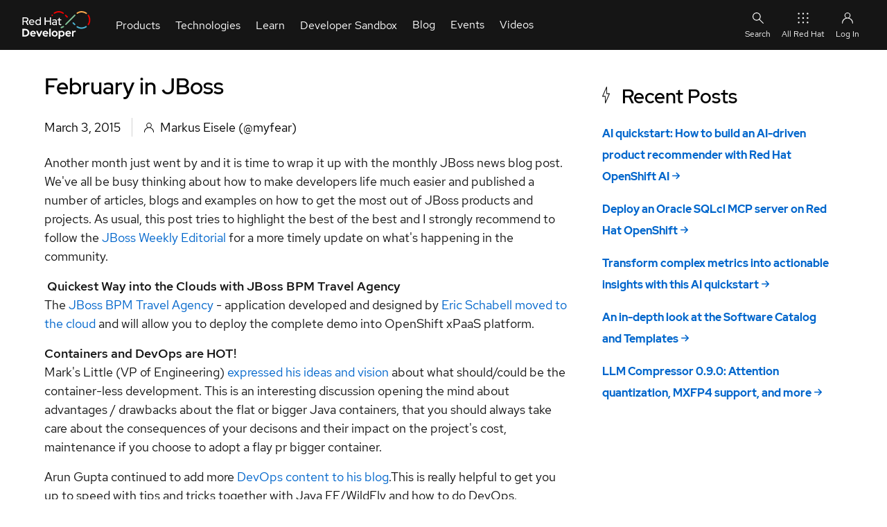

--- FILE ---
content_type: application/javascript; charset=utf-8
request_url: https://cdnjs.cloudflare.com/ajax/libs/webcomponentsjs/2.4.3/webcomponents-bundle.js
body_size: 31529
content:
/**
@license @nocompile
Copyright (c) 2018 The Polymer Project Authors. All rights reserved.
This code may only be used under the BSD style license found at http://polymer.github.io/LICENSE.txt
The complete set of authors may be found at http://polymer.github.io/AUTHORS.txt
The complete set of contributors may be found at http://polymer.github.io/CONTRIBUTORS.txt
Code distributed by Google as part of the polymer project is also
subject to an additional IP rights grant found at http://polymer.github.io/PATENTS.txt
*/
(function(){/*

 Copyright (c) 2016 The Polymer Project Authors. All rights reserved.
 This code may only be used under the BSD style license found at http://polymer.github.io/LICENSE.txt
 The complete set of authors may be found at http://polymer.github.io/AUTHORS.txt
 The complete set of contributors may be found at http://polymer.github.io/CONTRIBUTORS.txt
 Code distributed by Google as part of the polymer project is also
 subject to an additional IP rights grant found at http://polymer.github.io/PATENTS.txt
*/
'use strict';var w;function ba(a){var b=0;return function(){return b<a.length?{done:!1,value:a[b++]}:{done:!0}}}function ca(a){var b="undefined"!=typeof Symbol&&Symbol.iterator&&a[Symbol.iterator];return b?b.call(a):{next:ba(a)}}function da(a){for(var b,c=[];!(b=a.next()).done;)c.push(b.value);return c}
var fa="undefined"!=typeof window&&window===this?this:"undefined"!=typeof global&&null!=global?global:this,ha="function"==typeof Object.defineProperties?Object.defineProperty:function(a,b,c){a!=Array.prototype&&a!=Object.prototype&&(a[b]=c.value)};function ia(){ia=function(){};fa.Symbol||(fa.Symbol=la)}function ma(a,b){this.a=a;ha(this,"description",{configurable:!0,writable:!0,value:b})}ma.prototype.toString=function(){return this.a};
var la=function(){function a(c){if(this instanceof a)throw new TypeError("Symbol is not a constructor");return new ma("jscomp_symbol_"+(c||"")+"_"+b++,c)}var b=0;return a}();function na(){ia();var a=fa.Symbol.iterator;a||(a=fa.Symbol.iterator=fa.Symbol("Symbol.iterator"));"function"!=typeof Array.prototype[a]&&ha(Array.prototype,a,{configurable:!0,writable:!0,value:function(){return oa(ba(this))}});na=function(){}}
function oa(a){na();a={next:a};a[fa.Symbol.iterator]=function(){return this};return a}var pa;if("function"==typeof Object.setPrototypeOf)pa=Object.setPrototypeOf;else{var qa;a:{var va={Pa:!0},wa={};try{wa.__proto__=va;qa=wa.Pa;break a}catch(a){}qa=!1}pa=qa?function(a,b){a.__proto__=b;if(a.__proto__!==b)throw new TypeError(a+" is not extensible");return a}:null}var xa=pa;function ya(){this.l=!1;this.b=null;this.Ea=void 0;this.a=1;this.Y=0;this.c=null}
function za(a){if(a.l)throw new TypeError("Generator is already running");a.l=!0}ya.prototype.J=function(a){this.Ea=a};function Aa(a,b){a.c={Sa:b,Wa:!0};a.a=a.Y}ya.prototype.return=function(a){this.c={return:a};this.a=this.Y};function Ba(a,b){a.a=3;return{value:b}}function Ca(a){this.a=new ya;this.b=a}function Da(a,b){za(a.a);var c=a.a.b;if(c)return Ea(a,"return"in c?c["return"]:function(d){return{value:d,done:!0}},b,a.a.return);a.a.return(b);return Fa(a)}
function Ea(a,b,c,d){try{var e=b.call(a.a.b,c);if(!(e instanceof Object))throw new TypeError("Iterator result "+e+" is not an object");if(!e.done)return a.a.l=!1,e;var f=e.value}catch(g){return a.a.b=null,Aa(a.a,g),Fa(a)}a.a.b=null;d.call(a.a,f);return Fa(a)}function Fa(a){for(;a.a.a;)try{var b=a.b(a.a);if(b)return a.a.l=!1,{value:b.value,done:!1}}catch(c){a.a.Ea=void 0,Aa(a.a,c)}a.a.l=!1;if(a.a.c){b=a.a.c;a.a.c=null;if(b.Wa)throw b.Sa;return{value:b.return,done:!0}}return{value:void 0,done:!0}}
function Ga(a){this.next=function(b){za(a.a);a.a.b?b=Ea(a,a.a.b.next,b,a.a.J):(a.a.J(b),b=Fa(a));return b};this.throw=function(b){za(a.a);a.a.b?b=Ea(a,a.a.b["throw"],b,a.a.J):(Aa(a.a,b),b=Fa(a));return b};this.return=function(b){return Da(a,b)};na();this[Symbol.iterator]=function(){return this}}function Ha(a,b){b=new Ga(new Ca(b));xa&&xa(b,a.prototype);return b}Array.from||(Array.from=function(a){return[].slice.call(a)});
Object.assign||(Object.assign=function(a){for(var b=[].slice.call(arguments,1),c=0,d;c<b.length;c++)if(d=b[c])for(var e=a,f=d,g=Object.getOwnPropertyNames(f),h=0;h<g.length;h++)d=g[h],e[d]=f[d];return a});(function(){if(!function(){var f=document.createEvent("Event");f.initEvent("foo",!0,!0);f.preventDefault();return f.defaultPrevented}()){var a=Event.prototype.preventDefault;Event.prototype.preventDefault=function(){this.cancelable&&(a.call(this),Object.defineProperty(this,"defaultPrevented",{get:function(){return!0},configurable:!0}))}}var b=/Trident/.test(navigator.userAgent);if(!window.Event||b&&"function"!==typeof window.Event){var c=window.Event;window.Event=function(f,g){g=g||{};var h=document.createEvent("Event");
h.initEvent(f,!!g.bubbles,!!g.cancelable);return h};if(c){for(var d in c)window.Event[d]=c[d];window.Event.prototype=c.prototype}}if(!window.CustomEvent||b&&"function"!==typeof window.CustomEvent)window.CustomEvent=function(f,g){g=g||{};var h=document.createEvent("CustomEvent");h.initCustomEvent(f,!!g.bubbles,!!g.cancelable,g.detail);return h},window.CustomEvent.prototype=window.Event.prototype;if(!window.MouseEvent||b&&"function"!==typeof window.MouseEvent){b=window.MouseEvent;window.MouseEvent=
function(f,g){g=g||{};var h=document.createEvent("MouseEvent");h.initMouseEvent(f,!!g.bubbles,!!g.cancelable,g.view||window,g.detail,g.screenX,g.screenY,g.clientX,g.clientY,g.ctrlKey,g.altKey,g.shiftKey,g.metaKey,g.button,g.relatedTarget);return h};if(b)for(var e in b)window.MouseEvent[e]=b[e];window.MouseEvent.prototype=b.prototype}})();(function(){function a(){}function b(p,t){if(!p.childNodes.length)return[];switch(p.nodeType){case Node.DOCUMENT_NODE:return F.call(p,t);case Node.DOCUMENT_FRAGMENT_NODE:return C.call(p,t);default:return r.call(p,t)}}var c="undefined"===typeof HTMLTemplateElement,d=!(document.createDocumentFragment().cloneNode()instanceof DocumentFragment),e=!1;/Trident/.test(navigator.userAgent)&&function(){function p(z,R){if(z instanceof DocumentFragment)for(var bb;bb=z.firstChild;)D.call(this,bb,R);else D.call(this,
z,R);return z}e=!0;var t=Node.prototype.cloneNode;Node.prototype.cloneNode=function(z){z=t.call(this,z);this instanceof DocumentFragment&&(z.__proto__=DocumentFragment.prototype);return z};DocumentFragment.prototype.querySelectorAll=HTMLElement.prototype.querySelectorAll;DocumentFragment.prototype.querySelector=HTMLElement.prototype.querySelector;Object.defineProperties(DocumentFragment.prototype,{nodeType:{get:function(){return Node.DOCUMENT_FRAGMENT_NODE},configurable:!0},localName:{get:function(){},
configurable:!0},nodeName:{get:function(){return"#document-fragment"},configurable:!0}});var D=Node.prototype.insertBefore;Node.prototype.insertBefore=p;var K=Node.prototype.appendChild;Node.prototype.appendChild=function(z){z instanceof DocumentFragment?p.call(this,z,null):K.call(this,z);return z};var aa=Node.prototype.removeChild,ja=Node.prototype.replaceChild;Node.prototype.replaceChild=function(z,R){z instanceof DocumentFragment?(p.call(this,z,R),aa.call(this,R)):ja.call(this,z,R);return R};Document.prototype.createDocumentFragment=
function(){var z=this.createElement("df");z.__proto__=DocumentFragment.prototype;return z};var ra=Document.prototype.importNode;Document.prototype.importNode=function(z,R){R=ra.call(this,z,R||!1);z instanceof DocumentFragment&&(R.__proto__=DocumentFragment.prototype);return R}}();var f=Node.prototype.cloneNode,g=Document.prototype.createElement,h=Document.prototype.importNode,k=Node.prototype.removeChild,l=Node.prototype.appendChild,m=Node.prototype.replaceChild,q=DOMParser.prototype.parseFromString,
H=Object.getOwnPropertyDescriptor(window.HTMLElement.prototype,"innerHTML")||{get:function(){return this.innerHTML},set:function(p){this.innerHTML=p}},E=Object.getOwnPropertyDescriptor(window.Node.prototype,"childNodes")||{get:function(){return this.childNodes}},r=Element.prototype.querySelectorAll,F=Document.prototype.querySelectorAll,C=DocumentFragment.prototype.querySelectorAll,M=function(){if(!c){var p=document.createElement("template"),t=document.createElement("template");t.content.appendChild(document.createElement("div"));
p.content.appendChild(t);p=p.cloneNode(!0);return 0===p.content.childNodes.length||0===p.content.firstChild.content.childNodes.length||d}}();if(c){var y=document.implementation.createHTMLDocument("template"),W=!0,v=document.createElement("style");v.textContent="template{display:none;}";var sa=document.head;sa.insertBefore(v,sa.firstElementChild);a.prototype=Object.create(HTMLElement.prototype);var ea=!document.createElement("div").hasOwnProperty("innerHTML");a.U=function(p){if(!p.content&&p.namespaceURI===
document.documentElement.namespaceURI){p.content=y.createDocumentFragment();for(var t;t=p.firstChild;)l.call(p.content,t);if(ea)p.__proto__=a.prototype;else if(p.cloneNode=function(D){return a.b(this,D)},W)try{n(p),I(p)}catch(D){W=!1}a.a(p.content)}};var ta={option:["select"],thead:["table"],col:["colgroup","table"],tr:["tbody","table"],th:["tr","tbody","table"],td:["tr","tbody","table"]},n=function(p){Object.defineProperty(p,"innerHTML",{get:function(){return ua(this)},set:function(t){var D=ta[(/<([a-z][^/\0>\x20\t\r\n\f]+)/i.exec(t)||
["",""])[1].toLowerCase()];if(D)for(var K=0;K<D.length;K++)t="<"+D[K]+">"+t+"</"+D[K]+">";y.body.innerHTML=t;for(a.a(y);this.content.firstChild;)k.call(this.content,this.content.firstChild);t=y.body;if(D)for(K=0;K<D.length;K++)t=t.lastChild;for(;t.firstChild;)l.call(this.content,t.firstChild)},configurable:!0})},I=function(p){Object.defineProperty(p,"outerHTML",{get:function(){return"<template>"+this.innerHTML+"</template>"},set:function(t){if(this.parentNode){y.body.innerHTML=t;for(t=this.ownerDocument.createDocumentFragment();y.body.firstChild;)l.call(t,
y.body.firstChild);m.call(this.parentNode,t,this)}else throw Error("Failed to set the 'outerHTML' property on 'Element': This element has no parent node.");},configurable:!0})};n(a.prototype);I(a.prototype);a.a=function(p){p=b(p,"template");for(var t=0,D=p.length,K;t<D&&(K=p[t]);t++)a.U(K)};document.addEventListener("DOMContentLoaded",function(){a.a(document)});Document.prototype.createElement=function(){var p=g.apply(this,arguments);"template"===p.localName&&a.U(p);return p};DOMParser.prototype.parseFromString=
function(){var p=q.apply(this,arguments);a.a(p);return p};Object.defineProperty(HTMLElement.prototype,"innerHTML",{get:function(){return ua(this)},set:function(p){H.set.call(this,p);a.a(this)},configurable:!0,enumerable:!0});var ka=/[&\u00A0"]/g,Xb=/[&\u00A0<>]/g,cb=function(p){switch(p){case "&":return"&amp;";case "<":return"&lt;";case ">":return"&gt;";case '"':return"&quot;";case "\u00a0":return"&nbsp;"}};v=function(p){for(var t={},D=0;D<p.length;D++)t[p[D]]=!0;return t};var Qa=v("area base br col command embed hr img input keygen link meta param source track wbr".split(" ")),
db=v("style script xmp iframe noembed noframes plaintext noscript".split(" ")),ua=function(p,t){"template"===p.localName&&(p=p.content);for(var D="",K=t?t(p):E.get.call(p),aa=0,ja=K.length,ra;aa<ja&&(ra=K[aa]);aa++){a:{var z=ra;var R=p;var bb=t;switch(z.nodeType){case Node.ELEMENT_NODE:for(var Yb=z.localName,eb="<"+Yb,gg=z.attributes,ud=0;R=gg[ud];ud++)eb+=" "+R.name+'="'+R.value.replace(ka,cb)+'"';eb+=">";z=Qa[Yb]?eb:eb+ua(z,bb)+"</"+Yb+">";break a;case Node.TEXT_NODE:z=z.data;z=R&&db[R.localName]?
z:z.replace(Xb,cb);break a;case Node.COMMENT_NODE:z="\x3c!--"+z.data+"--\x3e";break a;default:throw window.console.error(z),Error("not implemented");}}D+=z}return D}}if(c||M){a.b=function(p,t){var D=f.call(p,!1);this.U&&this.U(D);t&&(l.call(D.content,f.call(p.content,!0)),u(D.content,p.content));return D};var u=function(p,t){if(t.querySelectorAll&&(t=b(t,"template"),0!==t.length)){p=b(p,"template");for(var D=0,K=p.length,aa,ja;D<K;D++)ja=t[D],aa=p[D],a&&a.U&&a.U(ja),m.call(aa.parentNode,G.call(ja,
!0),aa)}},G=Node.prototype.cloneNode=function(p){if(!e&&d&&this instanceof DocumentFragment)if(p)var t=J.call(this.ownerDocument,this,!0);else return this.ownerDocument.createDocumentFragment();else this.nodeType===Node.ELEMENT_NODE&&"template"===this.localName&&this.namespaceURI==document.documentElement.namespaceURI?t=a.b(this,p):t=f.call(this,p);p&&u(t,this);return t},J=Document.prototype.importNode=function(p,t){t=t||!1;if("template"===p.localName)return a.b(p,t);var D=h.call(this,p,t);if(t){u(D,
p);p=b(D,'script:not([type]),script[type="application/javascript"],script[type="text/javascript"]');for(var K,aa=0;aa<p.length;aa++){K=p[aa];t=g.call(document,"script");t.textContent=K.textContent;for(var ja=K.attributes,ra=0,z;ra<ja.length;ra++)z=ja[ra],t.setAttribute(z.name,z.value);m.call(K.parentNode,t,K)}}return D}}c&&(window.HTMLTemplateElement=a)})();var Ia=setTimeout;function Ja(){}function Ka(a,b){return function(){a.apply(b,arguments)}}function x(a){if(!(this instanceof x))throw new TypeError("Promises must be constructed via new");if("function"!==typeof a)throw new TypeError("not a function");this.I=0;this.za=!1;this.C=void 0;this.W=[];La(a,this)}
function Ma(a,b){for(;3===a.I;)a=a.C;0===a.I?a.W.push(b):(a.za=!0,Na(function(){var c=1===a.I?b.Ya:b.Za;if(null===c)(1===a.I?Oa:Pa)(b.va,a.C);else{try{var d=c(a.C)}catch(e){Pa(b.va,e);return}Oa(b.va,d)}}))}function Oa(a,b){try{if(b===a)throw new TypeError("A promise cannot be resolved with itself.");if(b&&("object"===typeof b||"function"===typeof b)){var c=b.then;if(b instanceof x){a.I=3;a.C=b;Ra(a);return}if("function"===typeof c){La(Ka(c,b),a);return}}a.I=1;a.C=b;Ra(a)}catch(d){Pa(a,d)}}
function Pa(a,b){a.I=2;a.C=b;Ra(a)}function Ra(a){2===a.I&&0===a.W.length&&Na(function(){a.za||"undefined"!==typeof console&&console&&console.warn("Possible Unhandled Promise Rejection:",a.C)});for(var b=0,c=a.W.length;b<c;b++)Ma(a,a.W[b]);a.W=null}function Sa(a,b,c){this.Ya="function"===typeof a?a:null;this.Za="function"===typeof b?b:null;this.va=c}function La(a,b){var c=!1;try{a(function(d){c||(c=!0,Oa(b,d))},function(d){c||(c=!0,Pa(b,d))})}catch(d){c||(c=!0,Pa(b,d))}}
x.prototype["catch"]=function(a){return this.then(null,a)};x.prototype.then=function(a,b){var c=new this.constructor(Ja);Ma(this,new Sa(a,b,c));return c};x.prototype["finally"]=function(a){var b=this.constructor;return this.then(function(c){return b.resolve(a()).then(function(){return c})},function(c){return b.resolve(a()).then(function(){return b.reject(c)})})};
function Ta(a){return new x(function(b,c){function d(h,k){try{if(k&&("object"===typeof k||"function"===typeof k)){var l=k.then;if("function"===typeof l){l.call(k,function(m){d(h,m)},c);return}}e[h]=k;0===--f&&b(e)}catch(m){c(m)}}if(!a||"undefined"===typeof a.length)throw new TypeError("Promise.all accepts an array");var e=Array.prototype.slice.call(a);if(0===e.length)return b([]);for(var f=e.length,g=0;g<e.length;g++)d(g,e[g])})}
function Ua(a){return a&&"object"===typeof a&&a.constructor===x?a:new x(function(b){b(a)})}function Va(a){return new x(function(b,c){c(a)})}function Wa(a){return new x(function(b,c){for(var d=0,e=a.length;d<e;d++)a[d].then(b,c)})}var Na="function"===typeof setImmediate&&function(a){setImmediate(a)}||function(a){Ia(a,0)};/*

Copyright (c) 2017 The Polymer Project Authors. All rights reserved.
This code may only be used under the BSD style license found at http://polymer.github.io/LICENSE.txt
The complete set of authors may be found at http://polymer.github.io/AUTHORS.txt
The complete set of contributors may be found at http://polymer.github.io/CONTRIBUTORS.txt
Code distributed by Google as part of the polymer project is also
subject to an additional IP rights grant found at http://polymer.github.io/PATENTS.txt
*/
if(!window.Promise){window.Promise=x;x.prototype.then=x.prototype.then;x.all=Ta;x.race=Wa;x.resolve=Ua;x.reject=Va;var Xa=document.createTextNode(""),Ya=[];(new MutationObserver(function(){for(var a=Ya.length,b=0;b<a;b++)Ya[b]();Ya.splice(0,a)})).observe(Xa,{characterData:!0});Na=function(a){Ya.push(a);Xa.textContent=0<Xa.textContent.length?"":"a"}};/*
 Copyright (C) 2015 by WebReflection

Permission is hereby granted, free of charge, to any person obtaining a copy
of this software and associated documentation files (the "Software"), to deal
in the Software without restriction, including without limitation the rights
to use, copy, modify, merge, publish, distribute, sublicense, and/or sell
copies of the Software, and to permit persons to whom the Software is
furnished to do so, subject to the following conditions:

The above copyright notice and this permission notice shall be included in
all copies or substantial portions of the Software.

THE SOFTWARE IS PROVIDED "AS IS", WITHOUT WARRANTY OF ANY KIND, EXPRESS OR
IMPLIED, INCLUDING BUT NOT LIMITED TO THE WARRANTIES OF MERCHANTABILITY,
FITNESS FOR A PARTICULAR PURPOSE AND NONINFRINGEMENT. IN NO EVENT SHALL THE
AUTHORS OR COPYRIGHT HOLDERS BE LIABLE FOR ANY CLAIM, DAMAGES OR OTHER
LIABILITY, WHETHER IN AN ACTION OF CONTRACT, TORT OR OTHERWISE, ARISING FROM,
OUT OF OR IN CONNECTION WITH THE SOFTWARE OR THE USE OR OTHER DEALINGS IN
THE SOFTWARE.

*/
(function(a,b){if(!(b in a)){var c=typeof global===typeof c?window:global,d=0,e=""+Math.random(),f="__\u0001symbol@@"+e,g=a.getOwnPropertyNames,h=a.getOwnPropertyDescriptor,k=a.create,l=a.keys,m=a.freeze||a,q=a.defineProperty,H=a.defineProperties,E=h(a,"getOwnPropertyNames"),r=a.prototype,F=r.hasOwnProperty,C=r.propertyIsEnumerable,M=r.toString,y=function(u,G,J){F.call(u,f)||q(u,f,{enumerable:!1,configurable:!1,writable:!1,value:{}});u[f]["@@"+G]=J},W=function(u,G){var J=k(u);g(G).forEach(function(p){ta.call(G,
p)&&Qa(J,p,G[p])});return J},v=function(){},sa=function(u){return u!=f&&!F.call(ka,u)},ea=function(u){return u!=f&&F.call(ka,u)},ta=function(u){var G=""+u;return ea(G)?F.call(this,G)&&this[f]["@@"+G]:C.call(this,u)},n=function(u){q(r,u,{enumerable:!1,configurable:!0,get:v,set:function(G){ua(this,u,{enumerable:!1,configurable:!0,writable:!0,value:G});y(this,u,!0)}});return m(ka[u]=q(a(u),"constructor",Xb))},I=function(u){if(this&&this!==c)throw new TypeError("Symbol is not a constructor");return n("__\u0001symbol:".concat(u||
"",e,++d))},ka=k(null),Xb={value:I},cb=function(u){return ka[u]},Qa=function(u,G,J){var p=""+G;if(ea(p)){G=ua;if(J.enumerable){var t=k(J);t.enumerable=!1}else t=J;G(u,p,t);y(u,p,!!J.enumerable)}else q(u,G,J);return u},db=function(u){return g(u).filter(ea).map(cb)};E.value=Qa;q(a,"defineProperty",E);E.value=db;q(a,b,E);E.value=function(u){return g(u).filter(sa)};q(a,"getOwnPropertyNames",E);E.value=function(u,G){var J=db(G);J.length?l(G).concat(J).forEach(function(p){ta.call(G,p)&&Qa(u,p,G[p])}):H(u,
G);return u};q(a,"defineProperties",E);E.value=ta;q(r,"propertyIsEnumerable",E);E.value=I;q(c,"Symbol",E);E.value=function(u){u="__\u0001symbol:".concat("__\u0001symbol:",u,e);return u in r?ka[u]:n(u)};q(I,"for",E);E.value=function(u){if(sa(u))throw new TypeError(u+" is not a symbol");return F.call(ka,u)?u.slice(20,-e.length):void 0};q(I,"keyFor",E);E.value=function(u,G){var J=h(u,G);J&&ea(G)&&(J.enumerable=ta.call(u,G));return J};q(a,"getOwnPropertyDescriptor",E);E.value=function(u,G){return 1===
arguments.length?k(u):W(u,G)};q(a,"create",E);E.value=function(){var u=M.call(this);return"[object String]"===u&&ea(this)?"[object Symbol]":u};q(r,"toString",E);try{var ua=k(q({},"__\u0001symbol:",{get:function(){return q(this,"__\u0001symbol:",{value:!1})["__\u0001symbol:"]}}))["__\u0001symbol:"]||q}catch(u){ua=function(G,J,p){var t=h(r,J);delete r[J];q(G,J,p);q(r,J,t)}}}})(Object,"getOwnPropertySymbols");
(function(a){var b=a.defineProperty,c=a.prototype,d=c.toString,e;"iterator match replace search split hasInstance isConcatSpreadable unscopables species toPrimitive toStringTag".split(" ").forEach(function(f){if(!(f in Symbol))switch(b(Symbol,f,{value:Symbol(f)}),f){case "toStringTag":e=a.getOwnPropertyDescriptor(c,"toString"),e.value=function(){var g=d.call(this),h=this[Symbol.toStringTag];return"undefined"===typeof h?g:"[object "+h+"]"},b(c,"toString",e)}})})(Object,Symbol);
(function(a,b,c){function d(){return this}b[a]||(b[a]=function(){var e=0,f=this,g={next:function(){var h=f.length<=e;return h?{done:h}:{done:h,value:f[e++]}}};g[a]=d;return g});c[a]||(c[a]=function(){var e=String.fromCodePoint,f=this,g=0,h=f.length,k={next:function(){var l=h<=g,m=l?"":e(f.codePointAt(g));g+=m.length;return l?{done:l}:{done:l,value:m}}};k[a]=d;return k})})(Symbol.iterator,Array.prototype,String.prototype);/*

Copyright (c) 2018 The Polymer Project Authors. All rights reserved.
This code may only be used under the BSD style license found at http://polymer.github.io/LICENSE.txt
The complete set of authors may be found at http://polymer.github.io/AUTHORS.txt
The complete set of contributors may be found at http://polymer.github.io/CONTRIBUTORS.txt
Code distributed by Google as part of the polymer project is also
subject to an additional IP rights grant found at http://polymer.github.io/PATENTS.txt
*/
var Za=Object.prototype.toString;Object.prototype.toString=function(){return void 0===this?"[object Undefined]":null===this?"[object Null]":Za.call(this)};Object.keys=function(a){return Object.getOwnPropertyNames(a).filter(function(b){return(b=Object.getOwnPropertyDescriptor(a,b))&&b.enumerable})};var $a=window.Symbol.iterator;
String.prototype[$a]&&String.prototype.codePointAt||(String.prototype[$a]=function ab(){var b,c=this;return Ha(ab,function(d){1==d.a&&(b=0);if(3!=d.a)return b<c.length?d=Ba(d,c[b]):(d.a=0,d=void 0),d;b++;d.a=2})});Set.prototype[$a]||(Set.prototype[$a]=function fb(){var b,c=this,d;return Ha(fb,function(e){1==e.a&&(b=[],c.forEach(function(f){b.push(f)}),d=0);if(3!=e.a)return d<b.length?e=Ba(e,b[d]):(e.a=0,e=void 0),e;d++;e.a=2})});
Map.prototype[$a]||(Map.prototype[$a]=function gb(){var b,c=this,d;return Ha(gb,function(e){1==e.a&&(b=[],c.forEach(function(f,g){b.push([g,f])}),d=0);if(3!=e.a)return d<b.length?e=Ba(e,b[d]):(e.a=0,e=void 0),e;d++;e.a=2})});/*

 Copyright (c) 2014 The Polymer Project Authors. All rights reserved.
 This code may only be used under the BSD style license found at http://polymer.github.io/LICENSE.txt
 The complete set of authors may be found at http://polymer.github.io/AUTHORS.txt
 The complete set of contributors may be found at http://polymer.github.io/CONTRIBUTORS.txt
 Code distributed by Google as part of the polymer project is also
 subject to an additional IP rights grant found at http://polymer.github.io/PATENTS.txt
*/
window.WebComponents=window.WebComponents||{flags:{}};var hb=document.querySelector('script[src*="webcomponents-bundle"]'),ib=/wc-(.+)/,A={};if(!A.noOpts){location.search.slice(1).split("&").forEach(function(a){a=a.split("=");var b;a[0]&&(b=a[0].match(ib))&&(A[b[1]]=a[1]||!0)});if(hb)for(var jb=0,kb=void 0;kb=hb.attributes[jb];jb++)"src"!==kb.name&&(A[kb.name]=kb.value||!0);if(A.log&&A.log.split){var lb=A.log.split(",");A.log={};lb.forEach(function(a){A.log[a]=!0})}else A.log={}}
window.WebComponents.flags=A;var mb=A.shadydom;if(mb){window.ShadyDOM=window.ShadyDOM||{};window.ShadyDOM.force=mb;var nb=A.noPatch;window.ShadyDOM.noPatch="true"===nb?!0:nb}var ob=A.register||A.ce;ob&&window.customElements&&(window.customElements.forcePolyfill=ob);/*

Copyright (c) 2016 The Polymer Project Authors. All rights reserved.
This code may only be used under the BSD style license found at http://polymer.github.io/LICENSE.txt
The complete set of authors may be found at http://polymer.github.io/AUTHORS.txt
The complete set of contributors may be found at http://polymer.github.io/CONTRIBUTORS.txt
Code distributed by Google as part of the polymer project is also
subject to an additional IP rights grant found at http://polymer.github.io/PATENTS.txt
*/
function pb(){}pb.prototype.toJSON=function(){return{}};function B(a){a.__shady||(a.__shady=new pb);return a.__shady}function L(a){return a&&a.__shady};var N=window.ShadyDOM||{};N.Ua=!(!Element.prototype.attachShadow||!Node.prototype.getRootNode);var qb=Object.getOwnPropertyDescriptor(Node.prototype,"firstChild");N.B=!!(qb&&qb.configurable&&qb.get);N.sa=N.force||!N.Ua;N.D=N.noPatch||!1;N.la=N.preferPerformance;N.ua="on-demand"===N.D;N.Ia=navigator.userAgent.match("Trident");function rb(a){return(a=L(a))&&void 0!==a.firstChild}function O(a){return a instanceof ShadowRoot}function sb(a){return(a=(a=L(a))&&a.root)&&tb(a)}
var ub=Element.prototype,vb=ub.matches||ub.matchesSelector||ub.mozMatchesSelector||ub.msMatchesSelector||ub.oMatchesSelector||ub.webkitMatchesSelector,wb=document.createTextNode(""),xb=0,yb=[];(new MutationObserver(function(){for(;yb.length;)try{yb.shift()()}catch(a){throw wb.textContent=xb++,a;}})).observe(wb,{characterData:!0});function zb(a){yb.push(a);wb.textContent=xb++}var Ab=!!document.contains;function Bb(a,b){for(;b;){if(b==a)return!0;b=b.__shady_parentNode}return!1}
function Cb(a){for(var b=a.length-1;0<=b;b--){var c=a[b],d=c.getAttribute("id")||c.getAttribute("name");d&&"length"!==d&&isNaN(d)&&(a[d]=c)}a.item=function(e){return a[e]};a.namedItem=function(e){if("length"!==e&&isNaN(e)&&a[e])return a[e];for(var f=ca(a),g=f.next();!g.done;g=f.next())if(g=g.value,(g.getAttribute("id")||g.getAttribute("name"))==e)return g;return null};return a}function Db(a){var b=[];for(a=a.__shady_native_firstChild;a;a=a.__shady_native_nextSibling)b.push(a);return b}
function Eb(a){var b=[];for(a=a.__shady_firstChild;a;a=a.__shady_nextSibling)b.push(a);return b}function Fb(a,b,c){c.configurable=!0;if(c.value)a[b]=c.value;else try{Object.defineProperty(a,b,c)}catch(d){}}function P(a,b,c,d){c=void 0===c?"":c;for(var e in b)d&&0<=d.indexOf(e)||Fb(a,c+e,b[e])}function Gb(a,b){for(var c in b)c in a&&Fb(a,c,b[c])}function Q(a){var b={};Object.getOwnPropertyNames(a).forEach(function(c){b[c]=Object.getOwnPropertyDescriptor(a,c)});return b}
function Hb(a,b){for(var c=Object.getOwnPropertyNames(b),d=0,e;d<c.length;d++)e=c[d],a[e]=b[e]};var Ib=[],Jb;function Kb(a){Jb||(Jb=!0,zb(Lb));Ib.push(a)}function Lb(){Jb=!1;for(var a=!!Ib.length;Ib.length;)Ib.shift()();return a}Lb.list=Ib;function Mb(){this.a=!1;this.addedNodes=[];this.removedNodes=[];this.ia=new Set}function Nb(a){a.a||(a.a=!0,zb(function(){a.flush()}))}Mb.prototype.flush=function(){if(this.a){this.a=!1;var a=this.takeRecords();a.length&&this.ia.forEach(function(b){b(a)})}};Mb.prototype.takeRecords=function(){if(this.addedNodes.length||this.removedNodes.length){var a=[{addedNodes:this.addedNodes,removedNodes:this.removedNodes}];this.addedNodes=[];this.removedNodes=[];return a}return[]};
function Ob(a,b){var c=B(a);c.Z||(c.Z=new Mb);c.Z.ia.add(b);var d=c.Z;return{Ma:b,S:d,Na:a,takeRecords:function(){return d.takeRecords()}}}function Pb(a){var b=a&&a.S;b&&(b.ia.delete(a.Ma),b.ia.size||(B(a.Na).Z=null))}
function Qb(a,b){var c=b.getRootNode();return a.map(function(d){var e=c===d.target.getRootNode();if(e&&d.addedNodes){if(e=[].slice.call(d.addedNodes).filter(function(f){return c===f.getRootNode()}),e.length)return d=Object.create(d),Object.defineProperty(d,"addedNodes",{value:e,configurable:!0}),d}else if(e)return d}).filter(function(d){return d})};var Rb=/[&\u00A0"]/g,Sb=/[&\u00A0<>]/g;function Tb(a){switch(a){case "&":return"&amp;";case "<":return"&lt;";case ">":return"&gt;";case '"':return"&quot;";case "\u00a0":return"&nbsp;"}}function Ub(a){for(var b={},c=0;c<a.length;c++)b[a[c]]=!0;return b}var Vb=Ub("area base br col command embed hr img input keygen link meta param source track wbr".split(" ")),Wb=Ub("style script xmp iframe noembed noframes plaintext noscript".split(" "));
function Zb(a,b){"template"===a.localName&&(a=a.content);for(var c="",d=b?b(a):a.childNodes,e=0,f=d.length,g=void 0;e<f&&(g=d[e]);e++){a:{var h=g;var k=a,l=b;switch(h.nodeType){case Node.ELEMENT_NODE:k=h.localName;for(var m="<"+k,q=h.attributes,H=0,E;E=q[H];H++)m+=" "+E.name+'="'+E.value.replace(Rb,Tb)+'"';m+=">";h=Vb[k]?m:m+Zb(h,l)+"</"+k+">";break a;case Node.TEXT_NODE:h=h.data;h=k&&Wb[k.localName]?h:h.replace(Sb,Tb);break a;case Node.COMMENT_NODE:h="\x3c!--"+h.data+"--\x3e";break a;default:throw window.console.error(h),
Error("not implemented");}}c+=h}return c};var $b=N.B,ac={querySelector:function(a){return this.__shady_native_querySelector(a)},querySelectorAll:function(a){return this.__shady_native_querySelectorAll(a)}},bc={};function cc(a){bc[a]=function(b){return b["__shady_native_"+a]}}function dc(a,b){P(a,b,"__shady_native_");for(var c in b)cc(c)}function S(a,b){b=void 0===b?[]:b;for(var c=0;c<b.length;c++){var d=b[c],e=Object.getOwnPropertyDescriptor(a,d);e&&(Object.defineProperty(a,"__shady_native_"+d,e),e.value?ac[d]||(ac[d]=e.value):cc(d))}}
var ec=document.createTreeWalker(document,NodeFilter.SHOW_ALL,null,!1),fc=document.createTreeWalker(document,NodeFilter.SHOW_ELEMENT,null,!1),gc=document.implementation.createHTMLDocument("inert");function hc(a){for(var b;b=a.__shady_native_firstChild;)a.__shady_native_removeChild(b)}var ic=["firstElementChild","lastElementChild","children","childElementCount"],jc=["querySelector","querySelectorAll"];
function kc(){var a=["dispatchEvent","addEventListener","removeEventListener"];window.EventTarget?S(window.EventTarget.prototype,a):(S(Node.prototype,a),S(Window.prototype,a));$b?S(Node.prototype,"parentNode firstChild lastChild previousSibling nextSibling childNodes parentElement textContent".split(" ")):dc(Node.prototype,{parentNode:{get:function(){ec.currentNode=this;return ec.parentNode()}},firstChild:{get:function(){ec.currentNode=this;return ec.firstChild()}},lastChild:{get:function(){ec.currentNode=
this;return ec.lastChild()}},previousSibling:{get:function(){ec.currentNode=this;return ec.previousSibling()}},nextSibling:{get:function(){ec.currentNode=this;return ec.nextSibling()}},childNodes:{get:function(){var b=[];ec.currentNode=this;for(var c=ec.firstChild();c;)b.push(c),c=ec.nextSibling();return b}},parentElement:{get:function(){fc.currentNode=this;return fc.parentNode()}},textContent:{get:function(){switch(this.nodeType){case Node.ELEMENT_NODE:case Node.DOCUMENT_FRAGMENT_NODE:for(var b=
document.createTreeWalker(this,NodeFilter.SHOW_TEXT,null,!1),c="",d;d=b.nextNode();)c+=d.nodeValue;return c;default:return this.nodeValue}},set:function(b){if("undefined"===typeof b||null===b)b="";switch(this.nodeType){case Node.ELEMENT_NODE:case Node.DOCUMENT_FRAGMENT_NODE:hc(this);(0<b.length||this.nodeType===Node.ELEMENT_NODE)&&this.__shady_native_insertBefore(document.createTextNode(b),void 0);break;default:this.nodeValue=b}}}});S(Node.prototype,"appendChild insertBefore removeChild replaceChild cloneNode contains".split(" "));
S(HTMLElement.prototype,["parentElement","contains"]);a={firstElementChild:{get:function(){fc.currentNode=this;return fc.firstChild()}},lastElementChild:{get:function(){fc.currentNode=this;return fc.lastChild()}},children:{get:function(){var b=[];fc.currentNode=this;for(var c=fc.firstChild();c;)b.push(c),c=fc.nextSibling();return Cb(b)}},childElementCount:{get:function(){return this.children?this.children.length:0}}};$b?(S(Element.prototype,ic),S(Element.prototype,["previousElementSibling","nextElementSibling",
"innerHTML","className"]),S(HTMLElement.prototype,["children","innerHTML","className"])):(dc(Element.prototype,a),dc(Element.prototype,{previousElementSibling:{get:function(){fc.currentNode=this;return fc.previousSibling()}},nextElementSibling:{get:function(){fc.currentNode=this;return fc.nextSibling()}},innerHTML:{get:function(){return Zb(this,Db)},set:function(b){var c="template"===this.localName?this.content:this;hc(c);var d=this.localName||"div";d=this.namespaceURI&&this.namespaceURI!==gc.namespaceURI?
gc.createElementNS(this.namespaceURI,d):gc.createElement(d);d.innerHTML=b;for(b="template"===this.localName?d.content:d;d=b.__shady_native_firstChild;)c.__shady_native_insertBefore(d,void 0)}},className:{get:function(){return this.getAttribute("class")||""},set:function(b){this.setAttribute("class",b)}}}));S(Element.prototype,"setAttribute getAttribute hasAttribute removeAttribute focus blur".split(" "));S(Element.prototype,jc);S(HTMLElement.prototype,["focus","blur"]);window.HTMLTemplateElement&&
S(window.HTMLTemplateElement.prototype,["innerHTML"]);$b?S(DocumentFragment.prototype,ic):dc(DocumentFragment.prototype,a);S(DocumentFragment.prototype,jc);$b?(S(Document.prototype,ic),S(Document.prototype,["activeElement"])):dc(Document.prototype,a);S(Document.prototype,["importNode","getElementById"]);S(Document.prototype,jc)};var lc=Q({get childNodes(){return this.__shady_childNodes},get firstChild(){return this.__shady_firstChild},get lastChild(){return this.__shady_lastChild},get childElementCount(){return this.__shady_childElementCount},get children(){return this.__shady_children},get firstElementChild(){return this.__shady_firstElementChild},get lastElementChild(){return this.__shady_lastElementChild},get shadowRoot(){return this.__shady_shadowRoot}}),mc=Q({get textContent(){return this.__shady_textContent},set textContent(a){this.__shady_textContent=
a},get innerHTML(){return this.__shady_innerHTML},set innerHTML(a){return this.__shady_innerHTML=a}}),nc=Q({get parentElement(){return this.__shady_parentElement},get parentNode(){return this.__shady_parentNode},get nextSibling(){return this.__shady_nextSibling},get previousSibling(){return this.__shady_previousSibling},get nextElementSibling(){return this.__shady_nextElementSibling},get previousElementSibling(){return this.__shady_previousElementSibling},get className(){return this.__shady_className},
set className(a){return this.__shady_className=a}});function oc(a){for(var b in a){var c=a[b];c&&(c.enumerable=!1)}}oc(lc);oc(mc);oc(nc);var pc=N.B||!0===N.D,qc=pc?function(){}:function(a){var b=B(a);b.Ka||(b.Ka=!0,Gb(a,nc))},rc=pc?function(){}:function(a){var b=B(a);b.Ja||(b.Ja=!0,Gb(a,lc),window.customElements&&window.customElements.polyfillWrapFlushCallback&&!N.D||Gb(a,mc))};var sc="__eventWrappers"+Date.now(),tc=function(){var a=Object.getOwnPropertyDescriptor(Event.prototype,"composed");return a?function(b){return a.get.call(b)}:null}(),uc=function(){function a(){}var b=!1,c={get capture(){b=!0;return!1}};window.addEventListener("test",a,c);window.removeEventListener("test",a,c);return b}();function vc(a){if(a&&"object"===typeof a){var b=!!a.capture;var c=!!a.once;var d=!!a.passive;var e=a.O}else b=!!a,d=c=!1;return{Ga:e,capture:b,once:c,passive:d,Fa:uc?a:b}}
var wc={blur:!0,focus:!0,focusin:!0,focusout:!0,click:!0,dblclick:!0,mousedown:!0,mouseenter:!0,mouseleave:!0,mousemove:!0,mouseout:!0,mouseover:!0,mouseup:!0,wheel:!0,beforeinput:!0,input:!0,keydown:!0,keyup:!0,compositionstart:!0,compositionupdate:!0,compositionend:!0,touchstart:!0,touchend:!0,touchmove:!0,touchcancel:!0,pointerover:!0,pointerenter:!0,pointerdown:!0,pointermove:!0,pointerup:!0,pointercancel:!0,pointerout:!0,pointerleave:!0,gotpointercapture:!0,lostpointercapture:!0,dragstart:!0,
drag:!0,dragenter:!0,dragleave:!0,dragover:!0,drop:!0,dragend:!0,DOMActivate:!0,DOMFocusIn:!0,DOMFocusOut:!0,keypress:!0},xc={DOMAttrModified:!0,DOMAttributeNameChanged:!0,DOMCharacterDataModified:!0,DOMElementNameChanged:!0,DOMNodeInserted:!0,DOMNodeInsertedIntoDocument:!0,DOMNodeRemoved:!0,DOMNodeRemovedFromDocument:!0,DOMSubtreeModified:!0};function yc(a){return a instanceof Node?a.__shady_getRootNode():a}
function zc(a,b){var c=[],d=a;for(a=yc(a);d;)c.push(d),d.__shady_assignedSlot?d=d.__shady_assignedSlot:d.nodeType===Node.DOCUMENT_FRAGMENT_NODE&&d.host&&(b||d!==a)?d=d.host:d=d.__shady_parentNode;c[c.length-1]===document&&c.push(window);return c}function Ac(a){a.__composedPath||(a.__composedPath=zc(a.target,!0));return a.__composedPath}function Bc(a,b){if(!O)return a;a=zc(a,!0);for(var c=0,d,e=void 0,f,g=void 0;c<b.length;c++)if(d=b[c],f=yc(d),f!==e&&(g=a.indexOf(f),e=f),!O(f)||-1<g)return d}
function Cc(a){function b(c,d){c=new a(c,d);c.__composed=d&&!!d.composed;return c}b.__proto__=a;b.prototype=a.prototype;return b}var Dc={focus:!0,blur:!0};function Ec(a){return a.__target!==a.target||a.__relatedTarget!==a.relatedTarget}function Fc(a,b,c){if(c=b.__handlers&&b.__handlers[a.type]&&b.__handlers[a.type][c])for(var d=0,e;(e=c[d])&&(!Ec(a)||a.target!==a.relatedTarget)&&(e.call(b,a),!a.__immediatePropagationStopped);d++);}
function Gc(a){var b=a.composedPath();Object.defineProperty(a,"currentTarget",{get:function(){return d},configurable:!0});for(var c=b.length-1;0<=c;c--){var d=b[c];Fc(a,d,"capture");if(a.ma)return}Object.defineProperty(a,"eventPhase",{get:function(){return Event.AT_TARGET}});var e;for(c=0;c<b.length;c++){d=b[c];var f=L(d);f=f&&f.root;if(0===c||f&&f===e)if(Fc(a,d,"bubble"),d!==window&&(e=d.__shady_getRootNode()),a.ma)break}}
function Hc(a,b,c,d,e,f){for(var g=0;g<a.length;g++){var h=a[g],k=h.type,l=h.capture,m=h.once,q=h.passive;if(b===h.node&&c===k&&d===l&&e===m&&f===q)return g}return-1}function Ic(a){Lb();return this.__shady_native_dispatchEvent(a)}
function Jc(a,b,c){var d=vc(c),e=d.capture,f=d.once,g=d.passive,h=d.Ga;d=d.Fa;if(b){var k=typeof b;if("function"===k||"object"===k)if("object"!==k||b.handleEvent&&"function"===typeof b.handleEvent){if(xc[a])return this.__shady_native_addEventListener(a,b,d);var l=h||this;if(h=b[sc]){if(-1<Hc(h,l,a,e,f,g))return}else b[sc]=[];h=function(m){f&&this.__shady_removeEventListener(a,b,c);m.__target||Kc(m);if(l!==this){var q=Object.getOwnPropertyDescriptor(m,"currentTarget");Object.defineProperty(m,"currentTarget",
{get:function(){return l},configurable:!0})}m.__previousCurrentTarget=m.currentTarget;if(!O(l)&&"slot"!==l.localName||-1!=m.composedPath().indexOf(l))if(m.composed||-1<m.composedPath().indexOf(l))if(Ec(m)&&m.target===m.relatedTarget)m.eventPhase===Event.BUBBLING_PHASE&&m.stopImmediatePropagation();else if(m.eventPhase===Event.CAPTURING_PHASE||m.bubbles||m.target===l||l instanceof Window){var H="function"===k?b.call(l,m):b.handleEvent&&b.handleEvent(m);l!==this&&(q?(Object.defineProperty(m,"currentTarget",
q),q=null):delete m.currentTarget);return H}};b[sc].push({node:l,type:a,capture:e,once:f,passive:g,lb:h});Dc[a]?(this.__handlers=this.__handlers||{},this.__handlers[a]=this.__handlers[a]||{capture:[],bubble:[]},this.__handlers[a][e?"capture":"bubble"].push(h)):this.__shady_native_addEventListener(a,h,d)}}}
function Lc(a,b,c){if(b){var d=vc(c);c=d.capture;var e=d.once,f=d.passive,g=d.Ga;d=d.Fa;if(xc[a])return this.__shady_native_removeEventListener(a,b,d);var h=g||this;g=void 0;var k=null;try{k=b[sc]}catch(l){}k&&(e=Hc(k,h,a,c,e,f),-1<e&&(g=k.splice(e,1)[0].lb,k.length||(b[sc]=void 0)));this.__shady_native_removeEventListener(a,g||b,d);g&&Dc[a]&&this.__handlers&&this.__handlers[a]&&(a=this.__handlers[a][c?"capture":"bubble"],b=a.indexOf(g),-1<b&&a.splice(b,1))}}
function Mc(){for(var a in Dc)window.__shady_native_addEventListener(a,function(b){b.__target||(Kc(b),Gc(b))},!0)}
var Nc=Q({get composed(){void 0===this.__composed&&(tc?this.__composed="focusin"===this.type||"focusout"===this.type||tc(this):!1!==this.isTrusted&&(this.__composed=wc[this.type]));return this.__composed||!1},composedPath:function(){this.__composedPath||(this.__composedPath=zc(this.__target,this.composed));return this.__composedPath},get target(){return Bc(this.currentTarget||this.__previousCurrentTarget,this.composedPath())},get relatedTarget(){if(!this.__relatedTarget)return null;this.__relatedTargetComposedPath||
(this.__relatedTargetComposedPath=zc(this.__relatedTarget,!0));return Bc(this.currentTarget||this.__previousCurrentTarget,this.__relatedTargetComposedPath)},stopPropagation:function(){Event.prototype.stopPropagation.call(this);this.ma=!0},stopImmediatePropagation:function(){Event.prototype.stopImmediatePropagation.call(this);this.ma=this.__immediatePropagationStopped=!0}});
function Kc(a){a.__target=a.target;a.__relatedTarget=a.relatedTarget;if(N.B){var b=Object.getPrototypeOf(a);if(!b.hasOwnProperty("__shady_patchedProto")){var c=Object.create(b);c.__shady_sourceProto=b;P(c,Nc);b.__shady_patchedProto=c}a.__proto__=b.__shady_patchedProto}else P(a,Nc)}var Oc=Cc(Event),Pc=Cc(CustomEvent),Qc=Cc(MouseEvent);
function Rc(){if(!tc&&Object.getOwnPropertyDescriptor(Event.prototype,"isTrusted")){var a=function(){var b=new MouseEvent("click",{bubbles:!0,cancelable:!0,composed:!0});this.__shady_dispatchEvent(b)};Element.prototype.click?Element.prototype.click=a:HTMLElement.prototype.click&&(HTMLElement.prototype.click=a)}}
var Sc=Object.getOwnPropertyNames(Element.prototype).filter(function(a){return"on"===a.substring(0,2)}),Tc=Object.getOwnPropertyNames(HTMLElement.prototype).filter(function(a){return"on"===a.substring(0,2)});function Uc(a){return{set:function(b){var c=B(this),d=a.substring(2);c.N||(c.N={});c.N[a]&&this.removeEventListener(d,c.N[a]);this.__shady_addEventListener(d,b);c.N[a]=b},get:function(){var b=L(this);return b&&b.N&&b.N[a]},configurable:!0}};function Vc(a,b){return{index:a,aa:[],ha:b}}
function Wc(a,b,c,d){var e=0,f=0,g=0,h=0,k=Math.min(b-e,d-f);if(0==e&&0==f)a:{for(g=0;g<k;g++)if(a[g]!==c[g])break a;g=k}if(b==a.length&&d==c.length){h=a.length;for(var l=c.length,m=0;m<k-g&&Xc(a[--h],c[--l]);)m++;h=m}e+=g;f+=g;b-=h;d-=h;if(0==b-e&&0==d-f)return[];if(e==b){for(b=Vc(e,0);f<d;)b.aa.push(c[f++]);return[b]}if(f==d)return[Vc(e,b-e)];k=e;g=f;d=d-g+1;h=b-k+1;b=Array(d);for(l=0;l<d;l++)b[l]=Array(h),b[l][0]=l;for(l=0;l<h;l++)b[0][l]=l;for(l=1;l<d;l++)for(m=1;m<h;m++)if(a[k+m-1]===c[g+l-1])b[l][m]=
b[l-1][m-1];else{var q=b[l-1][m]+1,H=b[l][m-1]+1;b[l][m]=q<H?q:H}k=b.length-1;g=b[0].length-1;d=b[k][g];for(a=[];0<k||0<g;)0==k?(a.push(2),g--):0==g?(a.push(3),k--):(h=b[k-1][g-1],l=b[k-1][g],m=b[k][g-1],q=l<m?l<h?l:h:m<h?m:h,q==h?(h==d?a.push(0):(a.push(1),d=h),k--,g--):q==l?(a.push(3),k--,d=l):(a.push(2),g--,d=m));a.reverse();b=void 0;k=[];for(g=0;g<a.length;g++)switch(a[g]){case 0:b&&(k.push(b),b=void 0);e++;f++;break;case 1:b||(b=Vc(e,0));b.ha++;e++;b.aa.push(c[f]);f++;break;case 2:b||(b=Vc(e,
0));b.ha++;e++;break;case 3:b||(b=Vc(e,0)),b.aa.push(c[f]),f++}b&&k.push(b);return k}function Xc(a,b){return a===b};var Yc=Q({dispatchEvent:Ic,addEventListener:Jc,removeEventListener:Lc});var Zc=null;function $c(){Zc||(Zc=window.ShadyCSS&&window.ShadyCSS.ScopingShim);return Zc||null}function ad(a,b,c){var d=$c();return d&&"class"===b?(d.setElementClass(a,c),!0):!1}function bd(a,b){var c=$c();c&&c.unscopeNode(a,b)}function cd(a,b){var c=$c();if(!c)return!0;if(a.nodeType===Node.DOCUMENT_FRAGMENT_NODE){c=!0;for(a=a.__shady_firstChild;a;a=a.__shady_nextSibling)c=c&&cd(a,b);return c}return a.nodeType!==Node.ELEMENT_NODE?!0:c.currentScopeForNode(a)===b}
function dd(a){if(a.nodeType!==Node.ELEMENT_NODE)return"";var b=$c();return b?b.currentScopeForNode(a):""}function ed(a,b){if(a)for(a.nodeType===Node.ELEMENT_NODE&&b(a),a=a.__shady_firstChild;a;a=a.__shady_nextSibling)a.nodeType===Node.ELEMENT_NODE&&ed(a,b)};var fd=window.document,gd=N.la,hd=Object.getOwnPropertyDescriptor(Node.prototype,"isConnected"),id=hd&&hd.get;function jd(a){for(var b;b=a.__shady_firstChild;)a.__shady_removeChild(b)}function kd(a){var b=L(a);if(b&&void 0!==b.ka)for(b=a.__shady_firstChild;b;b=b.__shady_nextSibling)kd(b);if(a=L(a))a.ka=void 0}function ld(a){var b=a;if(a&&"slot"===a.localName){var c=L(a);(c=c&&c.V)&&(b=c.length?c[0]:ld(a.__shady_nextSibling))}return b}
function md(a,b,c){if(a=(a=L(a))&&a.Z){if(b)if(b.nodeType===Node.DOCUMENT_FRAGMENT_NODE)for(var d=0,e=b.childNodes.length;d<e;d++)a.addedNodes.push(b.childNodes[d]);else a.addedNodes.push(b);c&&a.removedNodes.push(c);Nb(a)}}
var td=Q({get parentNode(){var a=L(this);a=a&&a.parentNode;return void 0!==a?a:this.__shady_native_parentNode},get firstChild(){var a=L(this);a=a&&a.firstChild;return void 0!==a?a:this.__shady_native_firstChild},get lastChild(){var a=L(this);a=a&&a.lastChild;return void 0!==a?a:this.__shady_native_lastChild},get nextSibling(){var a=L(this);a=a&&a.nextSibling;return void 0!==a?a:this.__shady_native_nextSibling},get previousSibling(){var a=L(this);a=a&&a.previousSibling;return void 0!==a?a:this.__shady_native_previousSibling},
get childNodes(){if(rb(this)){var a=L(this);if(!a.childNodes){a.childNodes=[];for(var b=this.__shady_firstChild;b;b=b.__shady_nextSibling)a.childNodes.push(b)}var c=a.childNodes}else c=this.__shady_native_childNodes;c.item=function(d){return c[d]};return c},get parentElement(){var a=L(this);(a=a&&a.parentNode)&&a.nodeType!==Node.ELEMENT_NODE&&(a=null);return void 0!==a?a:this.__shady_native_parentElement},get isConnected(){if(id&&id.call(this))return!0;if(this.nodeType==Node.DOCUMENT_FRAGMENT_NODE)return!1;
var a=this.ownerDocument;if(Ab){if(a.__shady_native_contains(this))return!0}else if(a.documentElement&&a.documentElement.__shady_native_contains(this))return!0;for(a=this;a&&!(a instanceof Document);)a=a.__shady_parentNode||(O(a)?a.host:void 0);return!!(a&&a instanceof Document)},get textContent(){if(rb(this)){for(var a=[],b=this.__shady_firstChild;b;b=b.__shady_nextSibling)b.nodeType!==Node.COMMENT_NODE&&a.push(b.__shady_textContent);return a.join("")}return this.__shady_native_textContent},set textContent(a){if("undefined"===
typeof a||null===a)a="";switch(this.nodeType){case Node.ELEMENT_NODE:case Node.DOCUMENT_FRAGMENT_NODE:if(!rb(this)&&N.B){var b=this.__shady_firstChild;(b!=this.__shady_lastChild||b&&b.nodeType!=Node.TEXT_NODE)&&jd(this);this.__shady_native_textContent=a}else jd(this),(0<a.length||this.nodeType===Node.ELEMENT_NODE)&&this.__shady_insertBefore(document.createTextNode(a));break;default:this.nodeValue=a}},insertBefore:function(a,b){if(this.ownerDocument!==fd&&a.ownerDocument!==fd)return this.__shady_native_insertBefore(a,
b),a;if(a===this)throw Error("Failed to execute 'appendChild' on 'Node': The new child element contains the parent.");if(b){var c=L(b);c=c&&c.parentNode;if(void 0!==c&&c!==this||void 0===c&&b.__shady_native_parentNode!==this)throw Error("Failed to execute 'insertBefore' on 'Node': The node before which the new node is to be inserted is not a child of this node.");}if(b===a)return a;md(this,a);var d=[],e=(c=nd(this))?c.host.localName:dd(this),f=a.__shady_parentNode;if(f){var g=dd(a);var h=!!c||!nd(a)||
gd&&void 0!==this.__noInsertionPoint;f.__shady_removeChild(a,h)}f=!0;var k=(!gd||void 0===a.__noInsertionPoint&&void 0===this.__noInsertionPoint)&&!cd(a,e),l=c&&!a.__noInsertionPoint&&(!gd||a.nodeType===Node.DOCUMENT_FRAGMENT_NODE);if(l||k)k&&(g=g||dd(a)),ed(a,function(m){l&&"slot"===m.localName&&d.push(m);if(k){var q=g;$c()&&(q&&bd(m,q),(q=$c())&&q.scopeNode(m,e))}});d.length&&(od(c),c.c.push.apply(c.c,d instanceof Array?d:da(ca(d))),pd(c));rb(this)&&(qd(a,this,b),h=L(this),h.root?(f=!1,sb(this)&&
pd(h.root)):c&&"slot"===this.localName&&(f=!1,pd(c)));f?(c=O(this)?this.host:this,b?(b=ld(b),c.__shady_native_insertBefore(a,b)):c.__shady_native_appendChild(a)):a.ownerDocument!==this.ownerDocument&&this.ownerDocument.adoptNode(a);return a},appendChild:function(a){if(this!=a||!O(a))return this.__shady_insertBefore(a)},removeChild:function(a,b){b=void 0===b?!1:b;if(this.ownerDocument!==fd)return this.__shady_native_removeChild(a);if(a.__shady_parentNode!==this)throw Error("The node to be removed is not a child of this node: "+
a);md(this,null,a);var c=nd(a),d=c&&rd(c,a),e=L(this);if(rb(this)&&(sd(a,this),sb(this))){pd(e.root);var f=!0}if($c()&&!b&&c&&a.nodeType!==Node.TEXT_NODE){var g=dd(a);ed(a,function(h){bd(h,g)})}kd(a);c&&((b="slot"===this.localName)&&(f=!0),(d||b)&&pd(c));f||(f=O(this)?this.host:this,(!e.root&&"slot"!==a.localName||f===a.__shady_native_parentNode)&&f.__shady_native_removeChild(a));return a},replaceChild:function(a,b){this.__shady_insertBefore(a,b);this.__shady_removeChild(b);return a},cloneNode:function(a){if("template"==
this.localName)return this.__shady_native_cloneNode(a);var b=this.__shady_native_cloneNode(!1);if(a&&b.nodeType!==Node.ATTRIBUTE_NODE){a=this.__shady_firstChild;for(var c;a;a=a.__shady_nextSibling)c=a.__shady_cloneNode(!0),b.__shady_appendChild(c)}return b},getRootNode:function(a){if(this&&this.nodeType){var b=B(this),c=b.ka;void 0===c&&(O(this)?(c=this,b.ka=c):(c=(c=this.__shady_parentNode)?c.__shady_getRootNode(a):this,document.documentElement.__shady_native_contains(this)&&(b.ka=c)));return c}},
contains:function(a){return Bb(this,a)}});var wd=Q({get assignedSlot(){var a=this.__shady_parentNode;(a=a&&a.__shady_shadowRoot)&&vd(a);return(a=L(this))&&a.assignedSlot||null}});function xd(a,b,c){var d=[];yd(a,b,c,d);return d}function yd(a,b,c,d){for(a=a.__shady_firstChild;a;a=a.__shady_nextSibling){var e;if(e=a.nodeType===Node.ELEMENT_NODE){e=a;var f=b,g=c,h=d,k=f(e);k&&h.push(e);g&&g(k)?e=k:(yd(e,f,g,h),e=void 0)}if(e)break}}
var zd=Q({get firstElementChild(){var a=L(this);if(a&&void 0!==a.firstChild){for(a=this.__shady_firstChild;a&&a.nodeType!==Node.ELEMENT_NODE;)a=a.__shady_nextSibling;return a}return this.__shady_native_firstElementChild},get lastElementChild(){var a=L(this);if(a&&void 0!==a.lastChild){for(a=this.__shady_lastChild;a&&a.nodeType!==Node.ELEMENT_NODE;)a=a.__shady_previousSibling;return a}return this.__shady_native_lastElementChild},get children(){return rb(this)?Cb(Array.prototype.filter.call(Eb(this),
function(a){return a.nodeType===Node.ELEMENT_NODE})):this.__shady_native_children},get childElementCount(){var a=this.__shady_children;return a?a.length:0}}),Ad=Q({querySelector:function(a){return xd(this,function(b){return vb.call(b,a)},function(b){return!!b})[0]||null},querySelectorAll:function(a,b){if(b){b=Array.prototype.slice.call(this.__shady_native_querySelectorAll(a));var c=this.__shady_getRootNode();return Cb(b.filter(function(d){return d.__shady_getRootNode()==c}))}return Cb(xd(this,function(d){return vb.call(d,
a)}))}}),Bd=N.la&&!N.D?Hb({},zd):zd;Hb(zd,Ad);var Cd=window.document;function Dd(a,b){if("slot"===b)a=a.__shady_parentNode,sb(a)&&pd(L(a).root);else if("slot"===a.localName&&"name"===b&&(b=nd(a))){if(b.a){Ed(b);var c=a.La,d=Fd(a);if(d!==c){c=b.b[c];var e=c.indexOf(a);0<=e&&c.splice(e,1);c=b.b[d]||(b.b[d]=[]);c.push(a);1<c.length&&(b.b[d]=Gd(c))}}pd(b)}}
var Hd=Q({get previousElementSibling(){var a=L(this);if(a&&void 0!==a.previousSibling){for(a=this.__shady_previousSibling;a&&a.nodeType!==Node.ELEMENT_NODE;)a=a.__shady_previousSibling;return a}return this.__shady_native_previousElementSibling},get nextElementSibling(){var a=L(this);if(a&&void 0!==a.nextSibling){for(a=this.__shady_nextSibling;a&&a.nodeType!==Node.ELEMENT_NODE;)a=a.__shady_nextSibling;return a}return this.__shady_native_nextElementSibling},get slot(){return this.getAttribute("slot")},
set slot(a){this.__shady_setAttribute("slot",a)},get className(){return this.getAttribute("class")||""},set className(a){this.__shady_setAttribute("class",a)},setAttribute:function(a,b){this.ownerDocument!==Cd?this.__shady_native_setAttribute(a,b):ad(this,a,b)||(this.__shady_native_setAttribute(a,b),Dd(this,a))},removeAttribute:function(a){this.ownerDocument!==Cd?this.__shady_native_removeAttribute(a):ad(this,a,"")?""===this.getAttribute(a)&&this.__shady_native_removeAttribute(a):(this.__shady_native_removeAttribute(a),
Dd(this,a))}});N.la||Sc.forEach(function(a){Hd[a]=Uc(a)});
var Md=Q({attachShadow:function(a){if(!this)throw Error("Must provide a host.");if(!a)throw Error("Not enough arguments.");if(a.shadyUpgradeFragment&&!N.Ia){var b=a.shadyUpgradeFragment;b.__proto__=ShadowRoot.prototype;Id(b,this,a);Jd(b,b);a=b.__noInsertionPoint?null:b.querySelectorAll("slot");b.__noInsertionPoint=void 0;if(a&&a.length){var c=b;od(c);c.c.push.apply(c.c,a instanceof Array?a:da(ca(a)));pd(b)}b.host.__shady_native_appendChild(b)}else b=new Kd(Ld,this,a);return this.__CE_shadowRoot=b},
get shadowRoot(){var a=L(this);return a&&a.bb||null}});Hb(Hd,Md);var Nd=document.implementation.createHTMLDocument("inert"),Od=Q({get innerHTML(){return rb(this)?Zb("template"===this.localName?this.content:this,Eb):this.__shady_native_innerHTML},set innerHTML(a){if("template"===this.localName)this.__shady_native_innerHTML=a;else{jd(this);var b=this.localName||"div";b=this.namespaceURI&&this.namespaceURI!==Nd.namespaceURI?Nd.createElementNS(this.namespaceURI,b):Nd.createElement(b);for(N.B?b.__shady_native_innerHTML=a:b.innerHTML=a;a=b.__shady_firstChild;)this.__shady_insertBefore(a)}}});var Pd=Q({blur:function(){var a=L(this);(a=(a=a&&a.root)&&a.activeElement)?a.__shady_blur():this.__shady_native_blur()}});N.la||Tc.forEach(function(a){Pd[a]=Uc(a)});var Qd=Q({assignedNodes:function(a){if("slot"===this.localName){var b=this.__shady_getRootNode();b&&O(b)&&vd(b);return(b=L(this))?(a&&a.flatten?b.V:b.assignedNodes)||[]:[]}},addEventListener:function(a,b,c){if("slot"!==this.localName||"slotchange"===a)Jc.call(this,a,b,c);else{"object"!==typeof c&&(c={capture:!!c});var d=this.__shady_parentNode;if(!d)throw Error("ShadyDOM cannot attach event to slot unless it has a `parentNode`");c.O=this;d.__shady_addEventListener(a,b,c)}},removeEventListener:function(a,
b,c){if("slot"!==this.localName||"slotchange"===a)Lc.call(this,a,b,c);else{"object"!==typeof c&&(c={capture:!!c});var d=this.__shady_parentNode;if(!d)throw Error("ShadyDOM cannot attach event to slot unless it has a `parentNode`");c.O=this;d.__shady_removeEventListener(a,b,c)}}});var Rd=Q({getElementById:function(a){return""===a?null:xd(this,function(b){return b.id==a},function(b){return!!b})[0]||null}});var Sd=Q({get activeElement(){var a=N.B?document.__shady_native_activeElement:document.activeElement;if(!a||!a.nodeType)return null;var b=!!O(this);if(!(this===document||b&&this.host!==a&&this.host.__shady_native_contains(a)))return null;for(b=nd(a);b&&b!==this;)a=b.host,b=nd(a);return this===document?b?null:a:b===this?a:null}});var Td=window.document,Ud=Q({importNode:function(a,b){if(a.ownerDocument!==Td||"template"===a.localName)return this.__shady_native_importNode(a,b);var c=this.__shady_native_importNode(a,!1);if(b)for(a=a.__shady_firstChild;a;a=a.__shady_nextSibling)b=this.__shady_importNode(a,!0),c.__shady_appendChild(b);return c}});var Vd=Q({dispatchEvent:Ic,addEventListener:Jc.bind(window),removeEventListener:Lc.bind(window)});var Wd={};Object.getOwnPropertyDescriptor(HTMLElement.prototype,"parentElement")&&(Wd.parentElement=td.parentElement);Object.getOwnPropertyDescriptor(HTMLElement.prototype,"contains")&&(Wd.contains=td.contains);Object.getOwnPropertyDescriptor(HTMLElement.prototype,"children")&&(Wd.children=zd.children);Object.getOwnPropertyDescriptor(HTMLElement.prototype,"innerHTML")&&(Wd.innerHTML=Od.innerHTML);Object.getOwnPropertyDescriptor(HTMLElement.prototype,"className")&&(Wd.className=Hd.className);
var Xd={EventTarget:[Yc],Node:[td,window.EventTarget?null:Yc],Text:[wd],Comment:[wd],CDATASection:[wd],ProcessingInstruction:[wd],Element:[Hd,zd,wd,!N.B||"innerHTML"in Element.prototype?Od:null,window.HTMLSlotElement?null:Qd],HTMLElement:[Pd,Wd],HTMLSlotElement:[Qd],DocumentFragment:[Bd,Rd],Document:[Ud,Bd,Rd,Sd],Window:[Vd]},Yd=N.B?null:["innerHTML","textContent"];function Zd(a,b,c,d){b.forEach(function(e){return a&&e&&P(a,e,c,d)})}
function $d(a){var b=a?null:Yd,c;for(c in Xd)Zd(window[c]&&window[c].prototype,Xd[c],a,b)}["Text","Comment","CDATASection","ProcessingInstruction"].forEach(function(a){var b=window[a],c=Object.create(b.prototype);c.__shady_protoIsPatched=!0;Zd(c,Xd.EventTarget);Zd(c,Xd.Node);Xd[a]&&Zd(c,Xd[a]);b.prototype.__shady_patchedProto=c});function ae(a){a.__shady_protoIsPatched=!0;Zd(a,Xd.EventTarget);Zd(a,Xd.Node);Zd(a,Xd.Element);Zd(a,Xd.HTMLElement);Zd(a,Xd.HTMLSlotElement);return a};var be=N.ua,ce=N.B;function de(a,b){if(be&&!a.__shady_protoIsPatched&&!O(a)){var c=Object.getPrototypeOf(a),d=c.hasOwnProperty("__shady_patchedProto")&&c.__shady_patchedProto;d||(d=Object.create(c),ae(d),c.__shady_patchedProto=d);Object.setPrototypeOf(a,d)}ce||(1===b?qc(a):2===b&&rc(a))}
function ee(a,b,c,d){de(a,1);d=d||null;var e=B(a),f=d?B(d):null;e.previousSibling=d?f.previousSibling:b.__shady_lastChild;if(f=L(e.previousSibling))f.nextSibling=a;if(f=L(e.nextSibling=d))f.previousSibling=a;e.parentNode=b;d?d===c.firstChild&&(c.firstChild=a):(c.lastChild=a,c.firstChild||(c.firstChild=a));c.childNodes=null}
function qd(a,b,c){de(b,2);var d=B(b);void 0!==d.firstChild&&(d.childNodes=null);if(a.nodeType===Node.DOCUMENT_FRAGMENT_NODE)for(a=a.__shady_native_firstChild;a;a=a.__shady_native_nextSibling)ee(a,b,d,c);else ee(a,b,d,c)}
function sd(a,b){var c=B(a);b=B(b);a===b.firstChild&&(b.firstChild=c.nextSibling);a===b.lastChild&&(b.lastChild=c.previousSibling);a=c.previousSibling;var d=c.nextSibling;a&&(B(a).nextSibling=d);d&&(B(d).previousSibling=a);c.parentNode=c.previousSibling=c.nextSibling=void 0;void 0!==b.childNodes&&(b.childNodes=null)}
function Jd(a,b){var c=B(a);if(b||void 0===c.firstChild){c.childNodes=null;var d=c.firstChild=a.__shady_native_firstChild;c.lastChild=a.__shady_native_lastChild;de(a,2);c=d;for(d=void 0;c;c=c.__shady_native_nextSibling){var e=B(c);e.parentNode=b||a;e.nextSibling=c.__shady_native_nextSibling;e.previousSibling=d||null;d=c;de(c,1)}}};var fe=Q({addEventListener:function(a,b,c){"object"!==typeof c&&(c={capture:!!c});c.O=c.O||this;this.host.__shady_addEventListener(a,b,c)},removeEventListener:function(a,b,c){"object"!==typeof c&&(c={capture:!!c});c.O=c.O||this;this.host.__shady_removeEventListener(a,b,c)}});function ge(a,b){P(a,fe,b);P(a,Sd,b);P(a,Od,b);P(a,zd,b);N.D&&!b?(P(a,td,b),P(a,Rd,b)):N.B||(P(a,nc),P(a,lc),P(a,mc))};var Ld={},he=N.deferConnectionCallbacks&&"loading"===document.readyState,ie;function je(a){var b=[];do b.unshift(a);while(a=a.__shady_parentNode);return b}function Kd(a,b,c){if(a!==Ld)throw new TypeError("Illegal constructor");this.a=null;Id(this,b,c)}
function Id(a,b,c){a.host=b;a.mode=c&&c.mode;Jd(a.host);b=B(a.host);b.root=a;b.bb="closed"!==a.mode?a:null;b=B(a);b.firstChild=b.lastChild=b.parentNode=b.nextSibling=b.previousSibling=null;if(N.preferPerformance)for(;b=a.host.__shady_native_firstChild;)a.host.__shady_native_removeChild(b);else pd(a)}function pd(a){a.T||(a.T=!0,Kb(function(){return vd(a)}))}
function vd(a){var b;if(b=a.T){for(var c;a;)a:{a.T&&(c=a),b=a;a=b.host.__shady_getRootNode();if(O(a)&&(b=L(b.host))&&0<b.ca)break a;a=void 0}b=c}(c=b)&&c._renderSelf()}
Kd.prototype._renderSelf=function(){var a=he;he=!0;this.T=!1;if(this.a){Ed(this);for(var b=0,c;b<this.a.length;b++){c=this.a[b];var d=L(c),e=d.assignedNodes;d.assignedNodes=[];d.V=[];if(d.Ba=e)for(d=0;d<e.length;d++){var f=L(e[d]);f.oa=f.assignedSlot;f.assignedSlot===c&&(f.assignedSlot=null)}}for(b=this.host.__shady_firstChild;b;b=b.__shady_nextSibling)ke(this,b);for(b=0;b<this.a.length;b++){c=this.a[b];e=L(c);if(!e.assignedNodes.length)for(d=c.__shady_firstChild;d;d=d.__shady_nextSibling)ke(this,
d,c);(d=(d=L(c.__shady_parentNode))&&d.root)&&(tb(d)||d.T)&&d._renderSelf();le(this,e.V,e.assignedNodes);if(d=e.Ba){for(f=0;f<d.length;f++)L(d[f]).oa=null;e.Ba=null;d.length>e.assignedNodes.length&&(e.ra=!0)}e.ra&&(e.ra=!1,me(this,c))}c=this.a;b=[];for(e=0;e<c.length;e++)d=c[e].__shady_parentNode,(f=L(d))&&f.root||!(0>b.indexOf(d))||b.push(d);for(c=0;c<b.length;c++){f=b[c];e=f===this?this.host:f;d=[];for(f=f.__shady_firstChild;f;f=f.__shady_nextSibling)if("slot"==f.localName)for(var g=L(f).V,h=0;h<
g.length;h++)d.push(g[h]);else d.push(f);f=Db(e);g=Wc(d,d.length,f,f.length);for(var k=h=0,l=void 0;h<g.length&&(l=g[h]);h++){for(var m=0,q=void 0;m<l.aa.length&&(q=l.aa[m]);m++)q.__shady_native_parentNode===e&&e.__shady_native_removeChild(q),f.splice(l.index+k,1);k-=l.ha}k=0;for(l=void 0;k<g.length&&(l=g[k]);k++)for(h=f[l.index],m=l.index;m<l.index+l.ha;m++)q=d[m],e.__shady_native_insertBefore(q,h),f.splice(m,0,q)}}if(!N.preferPerformance&&!this.Aa)for(b=this.host.__shady_firstChild;b;b=b.__shady_nextSibling)c=
L(b),b.__shady_native_parentNode!==this.host||"slot"!==b.localName&&c.assignedSlot||this.host.__shady_native_removeChild(b);this.Aa=!0;he=a;ie&&ie()};function ke(a,b,c){var d=B(b),e=d.oa;d.oa=null;c||(c=(a=a.b[b.__shady_slot||"__catchall"])&&a[0]);c?(B(c).assignedNodes.push(b),d.assignedSlot=c):d.assignedSlot=void 0;e!==d.assignedSlot&&d.assignedSlot&&(B(d.assignedSlot).ra=!0)}
function le(a,b,c){for(var d=0,e=void 0;d<c.length&&(e=c[d]);d++)if("slot"==e.localName){var f=L(e).assignedNodes;f&&f.length&&le(a,b,f)}else b.push(c[d])}function me(a,b){b.__shady_native_dispatchEvent(new Event("slotchange"));b=L(b);b.assignedSlot&&me(a,b.assignedSlot)}function od(a){a.c=a.c||[];a.a=a.a||[];a.b=a.b||{}}
function Ed(a){if(a.c&&a.c.length){for(var b=a.c,c,d=0;d<b.length;d++){var e=b[d];Jd(e);var f=e.__shady_parentNode;Jd(f);f=L(f);f.ca=(f.ca||0)+1;f=Fd(e);a.b[f]?(c=c||{},c[f]=!0,a.b[f].push(e)):a.b[f]=[e];a.a.push(e)}if(c)for(var g in c)a.b[g]=Gd(a.b[g]);a.c=[]}}function Fd(a){var b=a.name||a.getAttribute("name")||"__catchall";return a.La=b}
function Gd(a){return a.sort(function(b,c){b=je(b);for(var d=je(c),e=0;e<b.length;e++){c=b[e];var f=d[e];if(c!==f)return b=Eb(c.__shady_parentNode),b.indexOf(c)-b.indexOf(f)}})}
function rd(a,b){if(a.a){Ed(a);var c=a.b,d;for(d in c)for(var e=c[d],f=0;f<e.length;f++){var g=e[f];if(Bb(b,g)){e.splice(f,1);var h=a.a.indexOf(g);0<=h&&(a.a.splice(h,1),(h=L(g.__shady_parentNode))&&h.ca&&h.ca--);f--;g=L(g);if(h=g.V)for(var k=0;k<h.length;k++){var l=h[k],m=l.__shady_native_parentNode;m&&m.__shady_native_removeChild(l)}g.V=[];g.assignedNodes=[];h=!0}}return h}}function tb(a){Ed(a);return!(!a.a||!a.a.length)}
(function(a){a.__proto__=DocumentFragment.prototype;ge(a,"__shady_");ge(a);Object.defineProperties(a,{nodeType:{value:Node.DOCUMENT_FRAGMENT_NODE,configurable:!0},nodeName:{value:"#document-fragment",configurable:!0},nodeValue:{value:null,configurable:!0}});["localName","namespaceURI","prefix"].forEach(function(b){Object.defineProperty(a,b,{value:void 0,configurable:!0})});["ownerDocument","baseURI","isConnected"].forEach(function(b){Object.defineProperty(a,b,{get:function(){return this.host[b]},
configurable:!0})})})(Kd.prototype);
if(window.customElements&&window.customElements.define&&N.sa&&!N.preferPerformance){var ne=new Map;ie=function(){var a=[];ne.forEach(function(d,e){a.push([e,d])});ne.clear();for(var b=0;b<a.length;b++){var c=a[b][0];a[b][1]?c.__shadydom_connectedCallback():c.__shadydom_disconnectedCallback()}};he&&document.addEventListener("readystatechange",function(){he=!1;ie()},{once:!0});var oe=function(a,b,c){var d=0,e="__isConnected"+d++;if(b||c)a.prototype.connectedCallback=a.prototype.__shadydom_connectedCallback=
function(){he?ne.set(this,!0):this[e]||(this[e]=!0,b&&b.call(this))},a.prototype.disconnectedCallback=a.prototype.__shadydom_disconnectedCallback=function(){he?this.isConnected||ne.set(this,!1):this[e]&&(this[e]=!1,c&&c.call(this))};return a},pe=window.customElements.define,qe=function(a,b){var c=b.prototype.connectedCallback,d=b.prototype.disconnectedCallback;pe.call(window.customElements,a,oe(b,c,d));b.prototype.connectedCallback=c;b.prototype.disconnectedCallback=d};window.customElements.define=
qe;Object.defineProperty(window.CustomElementRegistry.prototype,"define",{value:qe,configurable:!0})}function nd(a){a=a.__shady_getRootNode();if(O(a))return a};function re(a){this.node=a}w=re.prototype;w.addEventListener=function(a,b,c){return this.node.__shady_addEventListener(a,b,c)};w.removeEventListener=function(a,b,c){return this.node.__shady_removeEventListener(a,b,c)};w.appendChild=function(a){return this.node.__shady_appendChild(a)};w.insertBefore=function(a,b){return this.node.__shady_insertBefore(a,b)};w.removeChild=function(a){return this.node.__shady_removeChild(a)};w.replaceChild=function(a,b){return this.node.__shady_replaceChild(a,b)};
w.cloneNode=function(a){return this.node.__shady_cloneNode(a)};w.getRootNode=function(a){return this.node.__shady_getRootNode(a)};w.contains=function(a){return this.node.__shady_contains(a)};w.dispatchEvent=function(a){return this.node.__shady_dispatchEvent(a)};w.setAttribute=function(a,b){this.node.__shady_setAttribute(a,b)};w.getAttribute=function(a){return this.node.__shady_native_getAttribute(a)};w.hasAttribute=function(a){return this.node.__shady_native_hasAttribute(a)};w.removeAttribute=function(a){this.node.__shady_removeAttribute(a)};
w.attachShadow=function(a){return this.node.__shady_attachShadow(a)};w.focus=function(){this.node.__shady_native_focus()};w.blur=function(){this.node.__shady_blur()};w.importNode=function(a,b){if(this.node.nodeType===Node.DOCUMENT_NODE)return this.node.__shady_importNode(a,b)};w.getElementById=function(a){if(this.node.nodeType===Node.DOCUMENT_NODE)return this.node.__shady_getElementById(a)};w.querySelector=function(a){return this.node.__shady_querySelector(a)};
w.querySelectorAll=function(a,b){return this.node.__shady_querySelectorAll(a,b)};w.assignedNodes=function(a){if("slot"===this.node.localName)return this.node.__shady_assignedNodes(a)};
fa.Object.defineProperties(re.prototype,{activeElement:{configurable:!0,enumerable:!0,get:function(){if(O(this.node)||this.node.nodeType===Node.DOCUMENT_NODE)return this.node.__shady_activeElement}},_activeElement:{configurable:!0,enumerable:!0,get:function(){return this.activeElement}},host:{configurable:!0,enumerable:!0,get:function(){if(O(this.node))return this.node.host}},parentNode:{configurable:!0,enumerable:!0,get:function(){return this.node.__shady_parentNode}},firstChild:{configurable:!0,
enumerable:!0,get:function(){return this.node.__shady_firstChild}},lastChild:{configurable:!0,enumerable:!0,get:function(){return this.node.__shady_lastChild}},nextSibling:{configurable:!0,enumerable:!0,get:function(){return this.node.__shady_nextSibling}},previousSibling:{configurable:!0,enumerable:!0,get:function(){return this.node.__shady_previousSibling}},childNodes:{configurable:!0,enumerable:!0,get:function(){return this.node.__shady_childNodes}},parentElement:{configurable:!0,enumerable:!0,
get:function(){return this.node.__shady_parentElement}},firstElementChild:{configurable:!0,enumerable:!0,get:function(){return this.node.__shady_firstElementChild}},lastElementChild:{configurable:!0,enumerable:!0,get:function(){return this.node.__shady_lastElementChild}},nextElementSibling:{configurable:!0,enumerable:!0,get:function(){return this.node.__shady_nextElementSibling}},previousElementSibling:{configurable:!0,enumerable:!0,get:function(){return this.node.__shady_previousElementSibling}},
children:{configurable:!0,enumerable:!0,get:function(){return this.node.__shady_children}},childElementCount:{configurable:!0,enumerable:!0,get:function(){return this.node.__shady_childElementCount}},shadowRoot:{configurable:!0,enumerable:!0,get:function(){return this.node.__shady_shadowRoot}},assignedSlot:{configurable:!0,enumerable:!0,get:function(){return this.node.__shady_assignedSlot}},isConnected:{configurable:!0,enumerable:!0,get:function(){return this.node.__shady_isConnected}},innerHTML:{configurable:!0,
enumerable:!0,get:function(){return this.node.__shady_innerHTML},set:function(a){this.node.__shady_innerHTML=a}},textContent:{configurable:!0,enumerable:!0,get:function(){return this.node.__shady_textContent},set:function(a){this.node.__shady_textContent=a}},slot:{configurable:!0,enumerable:!0,get:function(){return this.node.__shady_slot},set:function(a){this.node.__shady_slot=a}},className:{configurable:!0,enumerable:!0,get:function(){return this.node.__shady_className},set:function(a){return this.node.__shady_className=
a}}});function se(a){Object.defineProperty(re.prototype,a,{get:function(){return this.node["__shady_"+a]},set:function(b){this.node["__shady_"+a]=b},configurable:!0})}Sc.forEach(function(a){return se(a)});Tc.forEach(function(a){return se(a)});var te=new WeakMap;function ue(a){if(O(a)||a instanceof re)return a;var b=te.get(a);b||(b=new re(a),te.set(a,b));return b};if(N.sa){var ve=N.B?function(a){return a}:function(a){rc(a);qc(a);return a},ShadyDOM={inUse:N.sa,patch:ve,isShadyRoot:O,enqueue:Kb,flush:Lb,flushInitial:function(a){!a.Aa&&a.T&&vd(a)},settings:N,filterMutations:Qb,observeChildren:Ob,unobserveChildren:Pb,deferConnectionCallbacks:N.deferConnectionCallbacks,preferPerformance:N.preferPerformance,handlesDynamicScoping:!0,wrap:N.D?ue:ve,wrapIfNeeded:!0===N.D?ue:function(a){return a},Wrapper:re,composedPath:Ac,noPatch:N.D,patchOnDemand:N.ua,nativeMethods:ac,
nativeTree:bc,patchElementProto:ae};window.ShadyDOM=ShadyDOM;kc();$d("__shady_");Object.defineProperty(document,"_activeElement",Sd.activeElement);P(Window.prototype,Vd,"__shady_");N.D?N.ua&&P(Element.prototype,Md):($d(),Rc());Mc();window.Event=Oc;window.CustomEvent=Pc;window.MouseEvent=Qc;window.ShadowRoot=Kd};/*

 Copyright (c) 2020 The Polymer Project Authors. All rights reserved.
 This code may only be used under the BSD style license found at
 http://polymer.github.io/LICENSE.txt The complete set of authors may be found
 at http://polymer.github.io/AUTHORS.txt The complete set of contributors may
 be found at http://polymer.github.io/CONTRIBUTORS.txt Code distributed by
 Google as part of the polymer project is also subject to an additional IP
 rights grant found at http://polymer.github.io/PATENTS.txt
*/
/*

 Copyright (c) 2016 The Polymer Project Authors. All rights reserved.
 This code may only be used under the BSD style license found at
 http://polymer.github.io/LICENSE.txt The complete set of authors may be found
 at http://polymer.github.io/AUTHORS.txt The complete set of contributors may
 be found at http://polymer.github.io/CONTRIBUTORS.txt Code distributed by
 Google as part of the polymer project is also subject to an additional IP
 rights grant found at http://polymer.github.io/PATENTS.txt
*/
var we=window.Document.prototype.createElement,xe=window.Document.prototype.createElementNS,ye=window.Document.prototype.importNode,ze=window.Document.prototype.prepend,Ae=window.Document.prototype.append,Be=window.DocumentFragment.prototype.prepend,Ce=window.DocumentFragment.prototype.append,De=window.Node.prototype.cloneNode,Ee=window.Node.prototype.appendChild,Fe=window.Node.prototype.insertBefore,Ge=window.Node.prototype.removeChild,He=window.Node.prototype.replaceChild,Ie=Object.getOwnPropertyDescriptor(window.Node.prototype,
"textContent"),Je=window.Element.prototype.attachShadow,Ke=Object.getOwnPropertyDescriptor(window.Element.prototype,"innerHTML"),Le=window.Element.prototype.getAttribute,Me=window.Element.prototype.setAttribute,Ne=window.Element.prototype.removeAttribute,Oe=window.Element.prototype.getAttributeNS,Pe=window.Element.prototype.setAttributeNS,Qe=window.Element.prototype.removeAttributeNS,Re=window.Element.prototype.insertAdjacentElement,Se=window.Element.prototype.insertAdjacentHTML,Te=window.Element.prototype.prepend,
Ue=window.Element.prototype.append,Ve=window.Element.prototype.before,We=window.Element.prototype.after,Xe=window.Element.prototype.replaceWith,Ye=window.Element.prototype.remove,Ze=window.HTMLElement,$e=Object.getOwnPropertyDescriptor(window.HTMLElement.prototype,"innerHTML"),af=window.HTMLElement.prototype.insertAdjacentElement,bf=window.HTMLElement.prototype.insertAdjacentHTML;var cf=new Set;"annotation-xml color-profile font-face font-face-src font-face-uri font-face-format font-face-name missing-glyph".split(" ").forEach(function(a){return cf.add(a)});function df(a){var b=cf.has(a);a=/^[a-z][.0-9_a-z]*-[-.0-9_a-z]*$/.test(a);return!b&&a}var ef=document.contains?document.contains.bind(document):document.documentElement.contains.bind(document.documentElement);
function T(a){var b=a.isConnected;if(void 0!==b)return b;if(ef(a))return!0;for(;a&&!(a.__CE_isImportDocument||a instanceof Document);)a=a.parentNode||(window.ShadowRoot&&a instanceof ShadowRoot?a.host:void 0);return!(!a||!(a.__CE_isImportDocument||a instanceof Document))}function ff(a){var b=a.children;if(b)return Array.prototype.slice.call(b);b=[];for(a=a.firstChild;a;a=a.nextSibling)a.nodeType===Node.ELEMENT_NODE&&b.push(a);return b}
function gf(a,b){for(;b&&b!==a&&!b.nextSibling;)b=b.parentNode;return b&&b!==a?b.nextSibling:null}
function hf(a,b,c){for(var d=a;d;){if(d.nodeType===Node.ELEMENT_NODE){var e=d;b(e);var f=e.localName;if("link"===f&&"import"===e.getAttribute("rel")){d=e.import;void 0===c&&(c=new Set);if(d instanceof Node&&!c.has(d))for(c.add(d),d=d.firstChild;d;d=d.nextSibling)hf(d,b,c);d=gf(a,e);continue}else if("template"===f){d=gf(a,e);continue}if(e=e.__CE_shadowRoot)for(e=e.firstChild;e;e=e.nextSibling)hf(e,b,c)}d=d.firstChild?d.firstChild:gf(a,d)}};function jf(){var a=!(null===kf||void 0===kf||!kf.noDocumentConstructionObserver),b=!(null===kf||void 0===kf||!kf.shadyDomFastWalk);this.X=[];this.a=[];this.R=!1;this.shadyDomFastWalk=b;this.jb=!a}function lf(a,b,c,d){var e=window.ShadyDom;if(a.shadyDomFastWalk&&e&&e.inUse){if(b.nodeType===Node.ELEMENT_NODE&&c(b),b.querySelectorAll)for(a=e.nativeMethods.querySelectorAll.call(b,"*"),b=0;b<a.length;b++)c(a[b])}else hf(b,c,d)}function mf(a,b){a.R=!0;a.X.push(b)}function nf(a,b){a.R=!0;a.a.push(b)}
function of(a,b){a.R&&lf(a,b,function(c){return pf(a,c)})}function pf(a,b){if(a.R&&!b.__CE_patched){b.__CE_patched=!0;for(var c=0;c<a.X.length;c++)a.X[c](b);for(c=0;c<a.a.length;c++)a.a[c](b)}}function qf(a,b){var c=[];lf(a,b,function(e){return c.push(e)});for(b=0;b<c.length;b++){var d=c[b];1===d.__CE_state?a.connectedCallback(d):rf(a,d)}}function sf(a,b){var c=[];lf(a,b,function(e){return c.push(e)});for(b=0;b<c.length;b++){var d=c[b];1===d.__CE_state&&a.disconnectedCallback(d)}}
function tf(a,b,c){c=void 0===c?{}:c;var d=c.kb,e=c.upgrade||function(g){return rf(a,g)},f=[];lf(a,b,function(g){a.R&&pf(a,g);if("link"===g.localName&&"import"===g.getAttribute("rel")){var h=g.import;h instanceof Node&&(h.__CE_isImportDocument=!0,h.__CE_registry=document.__CE_registry);h&&"complete"===h.readyState?h.__CE_documentLoadHandled=!0:g.addEventListener("load",function(){var k=g.import;if(!k.__CE_documentLoadHandled){k.__CE_documentLoadHandled=!0;var l=new Set;d&&(d.forEach(function(m){return l.add(m)}),
l.delete(k));tf(a,k,{kb:l,upgrade:e})}})}else f.push(g)},d);for(b=0;b<f.length;b++)e(f[b])}
function rf(a,b){try{var c=b.ownerDocument,d=c.__CE_registry;var e=d&&(c.defaultView||c.__CE_isImportDocument)?uf(d,b.localName):void 0;if(e&&void 0===b.__CE_state){e.constructionStack.push(b);try{try{if(new e.constructorFunction!==b)throw Error("The custom element constructor did not produce the element being upgraded.");}finally{e.constructionStack.pop()}}catch(k){throw b.__CE_state=2,k;}b.__CE_state=1;b.__CE_definition=e;if(e.attributeChangedCallback&&b.hasAttributes()){var f=e.observedAttributes;
for(e=0;e<f.length;e++){var g=f[e],h=b.getAttribute(g);null!==h&&a.attributeChangedCallback(b,g,null,h,null)}}T(b)&&a.connectedCallback(b)}}catch(k){vf(k)}}jf.prototype.connectedCallback=function(a){var b=a.__CE_definition;if(b.connectedCallback)try{b.connectedCallback.call(a)}catch(c){vf(c)}};jf.prototype.disconnectedCallback=function(a){var b=a.__CE_definition;if(b.disconnectedCallback)try{b.disconnectedCallback.call(a)}catch(c){vf(c)}};
jf.prototype.attributeChangedCallback=function(a,b,c,d,e){var f=a.__CE_definition;if(f.attributeChangedCallback&&-1<f.observedAttributes.indexOf(b))try{f.attributeChangedCallback.call(a,b,c,d,e)}catch(g){vf(g)}};
function wf(a,b,c,d){var e=b.__CE_registry;if(e&&(null===d||"http://www.w3.org/1999/xhtml"===d)&&(e=uf(e,c)))try{var f=new e.constructorFunction;if(void 0===f.__CE_state||void 0===f.__CE_definition)throw Error("Failed to construct '"+c+"': The returned value was not constructed with the HTMLElement constructor.");if("http://www.w3.org/1999/xhtml"!==f.namespaceURI)throw Error("Failed to construct '"+c+"': The constructed element's namespace must be the HTML namespace.");if(f.hasAttributes())throw Error("Failed to construct '"+
c+"': The constructed element must not have any attributes.");if(null!==f.firstChild)throw Error("Failed to construct '"+c+"': The constructed element must not have any children.");if(null!==f.parentNode)throw Error("Failed to construct '"+c+"': The constructed element must not have a parent node.");if(f.ownerDocument!==b)throw Error("Failed to construct '"+c+"': The constructed element's owner document is incorrect.");if(f.localName!==c)throw Error("Failed to construct '"+c+"': The constructed element's local name is incorrect.");
return f}catch(g){return vf(g),b=null===d?we.call(b,c):xe.call(b,d,c),Object.setPrototypeOf(b,HTMLUnknownElement.prototype),b.__CE_state=2,b.__CE_definition=void 0,pf(a,b),b}b=null===d?we.call(b,c):xe.call(b,d,c);pf(a,b);return b}
function vf(a){var b=a.message,c=a.sourceURL||a.fileName||"",d=a.line||a.lineNumber||0,e=a.column||a.columnNumber||0,f=void 0;void 0===ErrorEvent.prototype.initErrorEvent?f=new ErrorEvent("error",{cancelable:!0,message:b,filename:c,lineno:d,colno:e,error:a}):(f=document.createEvent("ErrorEvent"),f.initErrorEvent("error",!1,!0,b,c,d),f.preventDefault=function(){Object.defineProperty(this,"defaultPrevented",{configurable:!0,get:function(){return!0}})});void 0===f.error&&Object.defineProperty(f,"error",
{configurable:!0,enumerable:!0,get:function(){return a}});window.dispatchEvent(f);f.defaultPrevented||console.error(a)};function xf(){var a=this;this.C=void 0;this.Ca=new Promise(function(b){a.a=b})}xf.prototype.resolve=function(a){if(this.C)throw Error("Already resolved.");this.C=a;this.a(a)};function yf(a){var b=document;this.S=void 0;this.M=a;this.a=b;tf(this.M,this.a);"loading"===this.a.readyState&&(this.S=new MutationObserver(this.b.bind(this)),this.S.observe(this.a,{childList:!0,subtree:!0}))}function zf(a){a.S&&a.S.disconnect()}yf.prototype.b=function(a){var b=this.a.readyState;"interactive"!==b&&"complete"!==b||zf(this);for(b=0;b<a.length;b++)for(var c=a[b].addedNodes,d=0;d<c.length;d++)tf(this.M,c[d])};function U(a){this.ea=new Map;this.fa=new Map;this.xa=new Map;this.na=!1;this.qa=new Map;this.da=function(b){return b()};this.P=!1;this.ga=[];this.M=a;this.ya=a.jb?new yf(a):void 0}w=U.prototype;w.$a=function(a,b){var c=this;if(!(b instanceof Function))throw new TypeError("Custom element constructor getters must be functions.");Af(this,a);this.ea.set(a,b);this.ga.push(a);this.P||(this.P=!0,this.da(function(){return Bf(c)}))};
w.define=function(a,b){var c=this;if(!(b instanceof Function))throw new TypeError("Custom element constructors must be functions.");Af(this,a);Cf(this,a,b);this.ga.push(a);this.P||(this.P=!0,this.da(function(){return Bf(c)}))};function Af(a,b){if(!df(b))throw new SyntaxError("The element name '"+b+"' is not valid.");if(uf(a,b))throw Error("A custom element with name '"+(b+"' has already been defined."));if(a.na)throw Error("A custom element is already being defined.");}
function Cf(a,b,c){a.na=!0;var d;try{var e=c.prototype;if(!(e instanceof Object))throw new TypeError("The custom element constructor's prototype is not an object.");var f=function(m){var q=e[m];if(void 0!==q&&!(q instanceof Function))throw Error("The '"+m+"' callback must be a function.");return q};var g=f("connectedCallback");var h=f("disconnectedCallback");var k=f("adoptedCallback");var l=(d=f("attributeChangedCallback"))&&c.observedAttributes||[]}catch(m){throw m;}finally{a.na=!1}c={localName:b,
constructorFunction:c,connectedCallback:g,disconnectedCallback:h,adoptedCallback:k,attributeChangedCallback:d,observedAttributes:l,constructionStack:[]};a.fa.set(b,c);a.xa.set(c.constructorFunction,c);return c}w.upgrade=function(a){tf(this.M,a)};
function Bf(a){if(!1!==a.P){a.P=!1;for(var b=[],c=a.ga,d=new Map,e=0;e<c.length;e++)d.set(c[e],[]);tf(a.M,document,{upgrade:function(k){if(void 0===k.__CE_state){var l=k.localName,m=d.get(l);m?m.push(k):a.fa.has(l)&&b.push(k)}}});for(e=0;e<b.length;e++)rf(a.M,b[e]);for(e=0;e<c.length;e++){for(var f=c[e],g=d.get(f),h=0;h<g.length;h++)rf(a.M,g[h]);(f=a.qa.get(f))&&f.resolve(void 0)}c.length=0}}w.get=function(a){if(a=uf(this,a))return a.constructorFunction};
w.whenDefined=function(a){if(!df(a))return Promise.reject(new SyntaxError("'"+a+"' is not a valid custom element name."));var b=this.qa.get(a);if(b)return b.Ca;b=new xf;this.qa.set(a,b);var c=this.fa.has(a)||this.ea.has(a);a=-1===this.ga.indexOf(a);c&&a&&b.resolve(void 0);return b.Ca};w.polyfillWrapFlushCallback=function(a){this.ya&&zf(this.ya);var b=this.da;this.da=function(c){return a(function(){return b(c)})}};
function uf(a,b){var c=a.fa.get(b);if(c)return c;if(c=a.ea.get(b)){a.ea.delete(b);try{return Cf(a,b,c())}catch(d){vf(d)}}}window.CustomElementRegistry=U;U.prototype.define=U.prototype.define;U.prototype.upgrade=U.prototype.upgrade;U.prototype.get=U.prototype.get;U.prototype.whenDefined=U.prototype.whenDefined;U.prototype.polyfillDefineLazy=U.prototype.$a;U.prototype.polyfillWrapFlushCallback=U.prototype.polyfillWrapFlushCallback;function Df(a,b,c){function d(e){return function(f){for(var g=[],h=0;h<arguments.length;++h)g[h]=arguments[h];h=[];for(var k=[],l=0;l<g.length;l++){var m=g[l];m instanceof Element&&T(m)&&k.push(m);if(m instanceof DocumentFragment)for(m=m.firstChild;m;m=m.nextSibling)h.push(m);else h.push(m)}e.apply(this,g);for(g=0;g<k.length;g++)sf(a,k[g]);if(T(this))for(g=0;g<h.length;g++)k=h[g],k instanceof Element&&qf(a,k)}}void 0!==c.prepend&&(b.prepend=d(c.prepend));void 0!==c.append&&(b.append=d(c.append))}
;function Ef(a){Document.prototype.createElement=function(b){return wf(a,this,b,null)};Document.prototype.importNode=function(b,c){b=ye.call(this,b,!!c);this.__CE_registry?tf(a,b):of(a,b);return b};Document.prototype.createElementNS=function(b,c){return wf(a,this,c,b)};Df(a,Document.prototype,{prepend:ze,append:Ae})};function Ff(a){function b(d){return function(e){for(var f=[],g=0;g<arguments.length;++g)f[g]=arguments[g];g=[];for(var h=[],k=0;k<f.length;k++){var l=f[k];l instanceof Element&&T(l)&&h.push(l);if(l instanceof DocumentFragment)for(l=l.firstChild;l;l=l.nextSibling)g.push(l);else g.push(l)}d.apply(this,f);for(f=0;f<h.length;f++)sf(a,h[f]);if(T(this))for(f=0;f<g.length;f++)h=g[f],h instanceof Element&&qf(a,h)}}var c=Element.prototype;void 0!==Ve&&(c.before=b(Ve));void 0!==We&&(c.after=b(We));void 0!==
Xe&&(c.replaceWith=function(d){for(var e=[],f=0;f<arguments.length;++f)e[f]=arguments[f];f=[];for(var g=[],h=0;h<e.length;h++){var k=e[h];k instanceof Element&&T(k)&&g.push(k);if(k instanceof DocumentFragment)for(k=k.firstChild;k;k=k.nextSibling)f.push(k);else f.push(k)}h=T(this);Xe.apply(this,e);for(e=0;e<g.length;e++)sf(a,g[e]);if(h)for(sf(a,this),e=0;e<f.length;e++)g=f[e],g instanceof Element&&qf(a,g)});void 0!==Ye&&(c.remove=function(){var d=T(this);Ye.call(this);d&&sf(a,this)})};function Gf(a){function b(e,f){Object.defineProperty(e,"innerHTML",{enumerable:f.enumerable,configurable:!0,get:f.get,set:function(g){var h=this,k=void 0;T(this)&&(k=[],lf(a,this,function(q){q!==h&&k.push(q)}));f.set.call(this,g);if(k)for(var l=0;l<k.length;l++){var m=k[l];1===m.__CE_state&&a.disconnectedCallback(m)}this.ownerDocument.__CE_registry?tf(a,this):of(a,this);return g}})}function c(e,f){e.insertAdjacentElement=function(g,h){var k=T(h);g=f.call(this,g,h);k&&sf(a,h);T(g)&&qf(a,h);return g}}
function d(e,f){function g(h,k){for(var l=[];h!==k;h=h.nextSibling)l.push(h);for(k=0;k<l.length;k++)tf(a,l[k])}e.insertAdjacentHTML=function(h,k){h=h.toLowerCase();if("beforebegin"===h){var l=this.previousSibling;f.call(this,h,k);g(l||this.parentNode.firstChild,this)}else if("afterbegin"===h)l=this.firstChild,f.call(this,h,k),g(this.firstChild,l);else if("beforeend"===h)l=this.lastChild,f.call(this,h,k),g(l||this.firstChild,null);else if("afterend"===h)l=this.nextSibling,f.call(this,h,k),g(this.nextSibling,
l);else throw new SyntaxError("The value provided ("+String(h)+") is not one of 'beforebegin', 'afterbegin', 'beforeend', or 'afterend'.");}}Je&&(Element.prototype.attachShadow=function(e){e=Je.call(this,e);if(a.R&&!e.__CE_patched){e.__CE_patched=!0;for(var f=0;f<a.X.length;f++)a.X[f](e)}return this.__CE_shadowRoot=e});Ke&&Ke.get?b(Element.prototype,Ke):$e&&$e.get?b(HTMLElement.prototype,$e):nf(a,function(e){b(e,{enumerable:!0,configurable:!0,get:function(){return De.call(this,!0).innerHTML},set:function(f){var g=
"template"===this.localName,h=g?this.content:this,k=xe.call(document,this.namespaceURI,this.localName);for(k.innerHTML=f;0<h.childNodes.length;)Ge.call(h,h.childNodes[0]);for(f=g?k.content:k;0<f.childNodes.length;)Ee.call(h,f.childNodes[0])}})});Element.prototype.setAttribute=function(e,f){if(1!==this.__CE_state)return Me.call(this,e,f);var g=Le.call(this,e);Me.call(this,e,f);f=Le.call(this,e);a.attributeChangedCallback(this,e,g,f,null)};Element.prototype.setAttributeNS=function(e,f,g){if(1!==this.__CE_state)return Pe.call(this,
e,f,g);var h=Oe.call(this,e,f);Pe.call(this,e,f,g);g=Oe.call(this,e,f);a.attributeChangedCallback(this,f,h,g,e)};Element.prototype.removeAttribute=function(e){if(1!==this.__CE_state)return Ne.call(this,e);var f=Le.call(this,e);Ne.call(this,e);null!==f&&a.attributeChangedCallback(this,e,f,null,null)};Element.prototype.removeAttributeNS=function(e,f){if(1!==this.__CE_state)return Qe.call(this,e,f);var g=Oe.call(this,e,f);Qe.call(this,e,f);var h=Oe.call(this,e,f);g!==h&&a.attributeChangedCallback(this,
f,g,h,e)};af?c(HTMLElement.prototype,af):Re&&c(Element.prototype,Re);bf?d(HTMLElement.prototype,bf):Se&&d(Element.prototype,Se);Df(a,Element.prototype,{prepend:Te,append:Ue});Ff(a)};var Hf={};function If(a){function b(){var c=this.constructor;var d=document.__CE_registry.xa.get(c);if(!d)throw Error("Failed to construct a custom element: The constructor was not registered with `customElements`.");var e=d.constructionStack;if(0===e.length)return e=we.call(document,d.localName),Object.setPrototypeOf(e,c.prototype),e.__CE_state=1,e.__CE_definition=d,pf(a,e),e;var f=e.length-1,g=e[f];if(g===Hf)throw Error("Failed to construct '"+d.localName+"': This element was already constructed.");e[f]=
Hf;Object.setPrototypeOf(g,c.prototype);pf(a,g);return g}b.prototype=Ze.prototype;Object.defineProperty(HTMLElement.prototype,"constructor",{writable:!0,configurable:!0,enumerable:!1,value:b});window.HTMLElement=b};function Jf(a){function b(c,d){Object.defineProperty(c,"textContent",{enumerable:d.enumerable,configurable:!0,get:d.get,set:function(e){if(this.nodeType===Node.TEXT_NODE)d.set.call(this,e);else{var f=void 0;if(this.firstChild){var g=this.childNodes,h=g.length;if(0<h&&T(this)){f=Array(h);for(var k=0;k<h;k++)f[k]=g[k]}}d.set.call(this,e);if(f)for(e=0;e<f.length;e++)sf(a,f[e])}}})}Node.prototype.insertBefore=function(c,d){if(c instanceof DocumentFragment){var e=ff(c);c=Fe.call(this,c,d);if(T(this))for(d=
0;d<e.length;d++)qf(a,e[d]);return c}e=c instanceof Element&&T(c);d=Fe.call(this,c,d);e&&sf(a,c);T(this)&&qf(a,c);return d};Node.prototype.appendChild=function(c){if(c instanceof DocumentFragment){var d=ff(c);c=Ee.call(this,c);if(T(this))for(var e=0;e<d.length;e++)qf(a,d[e]);return c}d=c instanceof Element&&T(c);e=Ee.call(this,c);d&&sf(a,c);T(this)&&qf(a,c);return e};Node.prototype.cloneNode=function(c){c=De.call(this,!!c);this.ownerDocument.__CE_registry?tf(a,c):of(a,c);return c};Node.prototype.removeChild=
function(c){var d=c instanceof Element&&T(c),e=Ge.call(this,c);d&&sf(a,c);return e};Node.prototype.replaceChild=function(c,d){if(c instanceof DocumentFragment){var e=ff(c);c=He.call(this,c,d);if(T(this))for(sf(a,d),d=0;d<e.length;d++)qf(a,e[d]);return c}e=c instanceof Element&&T(c);var f=He.call(this,c,d),g=T(this);g&&sf(a,d);e&&sf(a,c);g&&qf(a,c);return f};Ie&&Ie.get?b(Node.prototype,Ie):mf(a,function(c){b(c,{enumerable:!0,configurable:!0,get:function(){for(var d=[],e=this.firstChild;e;e=e.nextSibling)e.nodeType!==
Node.COMMENT_NODE&&d.push(e.textContent);return d.join("")},set:function(d){for(;this.firstChild;)Ge.call(this,this.firstChild);null!=d&&""!==d&&Ee.call(this,document.createTextNode(d))}})})};var kf=window.customElements;function Kf(){var a=new jf;If(a);Ef(a);Df(a,DocumentFragment.prototype,{prepend:Be,append:Ce});Jf(a);Gf(a);a=new U(a);document.__CE_registry=a;Object.defineProperty(window,"customElements",{configurable:!0,enumerable:!0,value:a})}kf&&!kf.forcePolyfill&&"function"==typeof kf.define&&"function"==typeof kf.get||Kf();window.__CE_installPolyfill=Kf;function Lf(){this.end=this.start=0;this.rules=this.parent=this.previous=null;this.cssText=this.parsedCssText="";this.atRule=!1;this.type=0;this.parsedSelector=this.selector=this.keyframesName=""}
function Mf(a){var b=a=a.replace(Nf,"").replace(Of,""),c=new Lf;c.start=0;c.end=b.length;for(var d=c,e=0,f=b.length;e<f;e++)if("{"===b[e]){d.rules||(d.rules=[]);var g=d,h=g.rules[g.rules.length-1]||null;d=new Lf;d.start=e+1;d.parent=g;d.previous=h;g.rules.push(d)}else"}"===b[e]&&(d.end=e+1,d=d.parent||c);return Pf(c,a)}
function Pf(a,b){var c=b.substring(a.start,a.end-1);a.parsedCssText=a.cssText=c.trim();a.parent&&(c=b.substring(a.previous?a.previous.end:a.parent.start,a.start-1),c=Qf(c),c=c.replace(Rf," "),c=c.substring(c.lastIndexOf(";")+1),c=a.parsedSelector=a.selector=c.trim(),a.atRule=0===c.indexOf("@"),a.atRule?0===c.indexOf("@media")?a.type=Sf:c.match(Tf)&&(a.type=Uf,a.keyframesName=a.selector.split(Rf).pop()):a.type=0===c.indexOf("--")?Vf:Wf);if(c=a.rules)for(var d=0,e=c.length,f=void 0;d<e&&(f=c[d]);d++)Pf(f,
b);return a}function Qf(a){return a.replace(/\\([0-9a-f]{1,6})\s/gi,function(b,c){b=c;for(c=6-b.length;c--;)b="0"+b;return"\\"+b})}
function Xf(a,b,c){c=void 0===c?"":c;var d="";if(a.cssText||a.rules){var e=a.rules,f;if(f=e)f=e[0],f=!(f&&f.selector&&0===f.selector.indexOf("--"));if(f){f=0;for(var g=e.length,h=void 0;f<g&&(h=e[f]);f++)d=Xf(h,b,d)}else b?b=a.cssText:(b=a.cssText,b=b.replace(Yf,"").replace(Zf,""),b=b.replace($f,"").replace(ag,"")),(d=b.trim())&&(d="  "+d+"\n")}d&&(a.selector&&(c+=a.selector+" {\n"),c+=d,a.selector&&(c+="}\n\n"));return c}
var Wf=1,Uf=7,Sf=4,Vf=1E3,Nf=/\/\*[^*]*\*+([^/*][^*]*\*+)*\//gim,Of=/@import[^;]*;/gim,Yf=/(?:^[^;\-\s}]+)?--[^;{}]*?:[^{};]*?(?:[;\n]|$)/gim,Zf=/(?:^[^;\-\s}]+)?--[^;{}]*?:[^{};]*?{[^}]*?}(?:[;\n]|$)?/gim,$f=/@apply\s*\(?[^);]*\)?\s*(?:[;\n]|$)?/gim,ag=/[^;:]*?:[^;]*?var\([^;]*\)(?:[;\n]|$)?/gim,Tf=/^@[^\s]*keyframes/,Rf=/\s+/g;var V=!(window.ShadyDOM&&window.ShadyDOM.inUse),bg;function cg(a){bg=a&&a.shimcssproperties?!1:V||!(navigator.userAgent.match(/AppleWebKit\/601|Edge\/15/)||!window.CSS||!CSS.supports||!CSS.supports("box-shadow","0 0 0 var(--foo)"))}var dg;window.ShadyCSS&&void 0!==window.ShadyCSS.cssBuild&&(dg=window.ShadyCSS.cssBuild);var eg=!(!window.ShadyCSS||!window.ShadyCSS.disableRuntime);
window.ShadyCSS&&void 0!==window.ShadyCSS.nativeCss?bg=window.ShadyCSS.nativeCss:window.ShadyCSS?(cg(window.ShadyCSS),window.ShadyCSS=void 0):cg(window.WebComponents&&window.WebComponents.flags);var X=bg;var fg=/(?:^|[;\s{]\s*)(--[\w-]*?)\s*:\s*(?:((?:'(?:\\'|.)*?'|"(?:\\"|.)*?"|\([^)]*?\)|[^};{])+)|\{([^}]*)\}(?:(?=[;\s}])|$))/gi,hg=/(?:^|\W+)@apply\s*\(?([^);\n]*)\)?/gi,ig=/(--[\w-]+)\s*([:,;)]|$)/gi,jg=/(animation\s*:)|(animation-name\s*:)/,kg=/@media\s(.*)/,lg=/\{[^}]*\}/g;var mg=new Set;function ng(a,b){if(!a)return"";"string"===typeof a&&(a=Mf(a));b&&og(a,b);return Xf(a,X)}function pg(a){!a.__cssRules&&a.textContent&&(a.__cssRules=Mf(a.textContent));return a.__cssRules||null}function qg(a){return!!a.parent&&a.parent.type===Uf}function og(a,b,c,d){if(a){var e=!1,f=a.type;if(d&&f===Sf){var g=a.selector.match(kg);g&&(window.matchMedia(g[1]).matches||(e=!0))}f===Wf?b(a):c&&f===Uf?c(a):f===Vf&&(e=!0);if((a=a.rules)&&!e)for(e=0,f=a.length,g=void 0;e<f&&(g=a[e]);e++)og(g,b,c,d)}}
function rg(a,b,c,d){var e=document.createElement("style");b&&e.setAttribute("scope",b);e.textContent=a;sg(e,c,d);return e}var tg=null;function ug(a){a=document.createComment(" Shady DOM styles for "+a+" ");var b=document.head;b.insertBefore(a,(tg?tg.nextSibling:null)||b.firstChild);return tg=a}function sg(a,b,c){b=b||document.head;b.insertBefore(a,c&&c.nextSibling||b.firstChild);tg?a.compareDocumentPosition(tg)===Node.DOCUMENT_POSITION_PRECEDING&&(tg=a):tg=a}
function vg(a,b){for(var c=0,d=a.length;b<d;b++)if("("===a[b])c++;else if(")"===a[b]&&0===--c)return b;return-1}function wg(a,b){var c=a.indexOf("var(");if(-1===c)return b(a,"","","");var d=vg(a,c+3),e=a.substring(c+4,d);c=a.substring(0,c);a=wg(a.substring(d+1),b);d=e.indexOf(",");return-1===d?b(c,e.trim(),"",a):b(c,e.substring(0,d).trim(),e.substring(d+1).trim(),a)}function xg(a,b){V?a.setAttribute("class",b):window.ShadyDOM.nativeMethods.setAttribute.call(a,"class",b)}
var yg=window.ShadyDOM&&window.ShadyDOM.wrap||function(a){return a};function zg(a){var b=a.localName,c="";b?-1<b.indexOf("-")||(c=b,b=a.getAttribute&&a.getAttribute("is")||""):(b=a.is,c=a.extends);return{is:b,ba:c}}function Ag(a){for(var b=[],c="",d=0;0<=d&&d<a.length;d++)if("("===a[d]){var e=vg(a,d);c+=a.slice(d,e+1);d=e}else","===a[d]?(b.push(c),c=""):c+=a[d];c&&b.push(c);return b}
function Bg(a){if(void 0!==dg)return dg;if(void 0===a.__cssBuild){var b=a.getAttribute("css-build");if(b)a.__cssBuild=b;else{a:{b="template"===a.localName?a.content.firstChild:a.firstChild;if(b instanceof Comment&&(b=b.textContent.trim().split(":"),"css-build"===b[0])){b=b[1];break a}b=""}if(""!==b){var c="template"===a.localName?a.content.firstChild:a.firstChild;c.parentNode.removeChild(c)}a.__cssBuild=b}}return a.__cssBuild||""}
function Cg(a){a=void 0===a?"":a;return""!==a&&X?V?"shadow"===a:"shady"===a:!1};function Dg(){}function Eg(a,b){Fg(Gg,a,function(c){Hg(c,b||"")})}function Fg(a,b,c){b.nodeType===Node.ELEMENT_NODE&&c(b);var d;"template"===b.localName?d=(b.content||b._content||b).childNodes:d=b.children||b.childNodes;if(d)for(b=0;b<d.length;b++)Fg(a,d[b],c)}
function Hg(a,b,c){if(b)if(a.classList)c?(a.classList.remove("style-scope"),a.classList.remove(b)):(a.classList.add("style-scope"),a.classList.add(b));else if(a.getAttribute){var d=a.getAttribute("class");c?d&&(b=d.replace("style-scope","").replace(b,""),xg(a,b)):xg(a,(d?d+" ":"")+"style-scope "+b)}}function Ig(a,b,c){Fg(Gg,a,function(d){Hg(d,b,!0);Hg(d,c)})}function Jg(a,b){Fg(Gg,a,function(c){Hg(c,b||"",!0)})}
function Kg(a,b,c,d,e){var f=Gg;e=void 0===e?"":e;""===e&&(V||"shady"===(void 0===d?"":d)?e=ng(b,c):(a=zg(a),e=Lg(f,b,a.is,a.ba,c)+"\n\n"));return e.trim()}function Lg(a,b,c,d,e){var f=Mg(c,d);c=c?"."+c:"";return ng(b,function(g){g.c||(g.selector=g.w=Ng(a,g,a.b,c,f),g.c=!0);e&&e(g,c,f)})}function Mg(a,b){return b?"[is="+a+"]":a}
function Ng(a,b,c,d,e){var f=Ag(b.selector);if(!qg(b)){b=0;for(var g=f.length,h=void 0;b<g&&(h=f[b]);b++)f[b]=c.call(a,h,d,e)}return f.filter(function(k){return!!k}).join(",")}function Og(a){return a.replace(Pg,function(b,c,d){-1<d.indexOf("+")?d=d.replace(/\+/g,"___"):-1<d.indexOf("___")&&(d=d.replace(/___/g,"+"));return":"+c+"("+d+")"})}
function Qg(a){for(var b=[],c;c=a.match(Rg);){var d=c.index,e=vg(a,d);if(-1===e)throw Error(c.input+" selector missing ')'");c=a.slice(d,e+1);a=a.replace(c,"\ue000");b.push(c)}return{wa:a,matches:b}}function Sg(a,b){var c=a.split("\ue000");return b.reduce(function(d,e,f){return d+e+c[f+1]},c[0])}
Dg.prototype.b=function(a,b,c){var d=!1;a=a.trim();var e=Pg.test(a);e&&(a=a.replace(Pg,function(h,k,l){return":"+k+"("+l.replace(/\s/g,"")+")"}),a=Og(a));var f=Rg.test(a);if(f){var g=Qg(a);a=g.wa;g=g.matches}a=a.replace(Tg,":host $1");a=a.replace(Ug,function(h,k,l){d||(h=Vg(l,k,b,c),d=d||h.stop,k=h.Qa,l=h.value);return k+l});f&&(a=Sg(a,g));e&&(a=Og(a));return a=a.replace(Wg,function(h,k,l,m){return'[dir="'+l+'"] '+k+m+", "+k+'[dir="'+l+'"]'+m})};
function Vg(a,b,c,d){var e=a.indexOf("::slotted");0<=a.indexOf(":host")?a=Xg(a,d):0!==e&&(a=c?Yg(a,c):a);c=!1;0<=e&&(b="",c=!0);if(c){var f=!0;c&&(a=a.replace(Zg,function(g,h){return" > "+h}))}return{value:a,Qa:b,stop:f}}function Yg(a,b){a=a.split(/(\[.+?\])/);for(var c=[],d=0;d<a.length;d++)if(1===d%2)c.push(a[d]);else{var e=a[d];if(""!==e||d!==a.length-1)e=e.split(":"),e[0]+=b,c.push(e.join(":"))}return c.join("")}
function Xg(a,b){var c=a.match($g);return(c=c&&c[2].trim()||"")?c[0].match(ah)?a.replace($g,function(d,e,f){return b+f}):c.split(ah)[0]===b?c:"should_not_match":a.replace(":host",b)}function bh(a){":root"===a.selector&&(a.selector="html")}Dg.prototype.c=function(a){return a.match(":host")?"":a.match("::slotted")?this.b(a,":not(.style-scope)"):Yg(a.trim(),":not(.style-scope)")};fa.Object.defineProperties(Dg.prototype,{a:{configurable:!0,enumerable:!0,get:function(){return"style-scope"}}});
var Pg=/:(nth[-\w]+)\(([^)]+)\)/,Ug=/(^|[\s>+~]+)((?:\[.+?\]|[^\s>+~=[])+)/g,ah=/[[.:#*]/,Tg=/^(::slotted)/,$g=/(:host)(?:\(((?:\([^)(]*\)|[^)(]*)+?)\))/,Zg=/(?:::slotted)(?:\(((?:\([^)(]*\)|[^)(]*)+?)\))/,Wg=/(.*):dir\((?:(ltr|rtl))\)(.*)/,Rg=/:(?:matches|any|-(?:webkit|moz)-any)/,Gg=new Dg;function ch(a,b,c,d,e){this.H=a||null;this.b=b||null;this.ta=c||[];this.F=null;this.cssBuild=e||"";this.ba=d||"";this.a=this.G=this.L=null}function dh(a){return a?a.__styleInfo:null}function eh(a,b){return a.__styleInfo=b}ch.prototype.c=function(){return this.H};ch.prototype._getStyleRules=ch.prototype.c;function fh(a){var b=this.matches||this.matchesSelector||this.mozMatchesSelector||this.msMatchesSelector||this.oMatchesSelector||this.webkitMatchesSelector;return b&&b.call(this,a)}var gh=/:host\s*>\s*/,hh=navigator.userAgent.match("Trident");function ih(){}function jh(a){var b={},c=[],d=0;og(a,function(f){kh(f);f.index=d++;f=f.v.cssText;for(var g;g=ig.exec(f);){var h=g[1];":"!==g[2]&&(b[h]=!0)}},function(f){c.push(f)});a.b=c;a=[];for(var e in b)a.push(e);return a}
function kh(a){if(!a.v){var b={},c={};lh(a,c)&&(b.K=c,a.rules=null);b.cssText=a.parsedCssText.replace(lg,"").replace(fg,"");a.v=b}}function lh(a,b){var c=a.v;if(c){if(c.K)return Object.assign(b,c.K),!0}else{c=a.parsedCssText;for(var d;a=fg.exec(c);){d=(a[2]||a[3]).trim();if("inherit"!==d||"unset"!==d)b[a[1].trim()]=d;d=!0}return d}}
function mh(a,b,c){b&&(b=0<=b.indexOf(";")?nh(a,b,c):wg(b,function(d,e,f,g){if(!e)return d+g;(e=mh(a,c[e],c))&&"initial"!==e?"apply-shim-inherit"===e&&(e="inherit"):e=mh(a,c[f]||f,c)||f;return d+(e||"")+g}));return b&&b.trim()||""}
function nh(a,b,c){b=b.split(";");for(var d=0,e,f;d<b.length;d++)if(e=b[d]){hg.lastIndex=0;if(f=hg.exec(e))e=mh(a,c[f[1]],c);else if(f=e.indexOf(":"),-1!==f){var g=e.substring(f);g=g.trim();g=mh(a,g,c)||g;e=e.substring(0,f)+g}b[d]=e&&e.lastIndexOf(";")===e.length-1?e.slice(0,-1):e||""}return b.join(";")}
function oh(a,b){var c={},d=[];og(a,function(e){e.v||kh(e);var f=e.w||e.parsedSelector;b&&e.v.K&&f&&fh.call(b,f)&&(lh(e,c),e=e.index,f=parseInt(e/32,10),d[f]=(d[f]||0)|1<<e%32)},null,!0);return{K:c,key:d}}
function ph(a,b,c,d){b.v||kh(b);if(b.v.K){var e=zg(a);a=e.is;e=e.ba;e=a?Mg(a,e):"html";var f=b.parsedSelector;var g=!!f.match(gh)||"html"===e&&-1<f.indexOf("html");var h=0===f.indexOf(":host")&&!g;"shady"===c&&(g=f===e+" > *."+e||-1!==f.indexOf("html"),h=!g&&0===f.indexOf(e));if(g||h)c=e,h&&(b.w||(b.w=Ng(Gg,b,Gg.b,a?"."+a:"",e)),c=b.w||e),g&&"html"===e&&(c=b.w||b.J),d({wa:c,Xa:h,mb:g})}}
function qh(a,b,c){var d={},e={};og(b,function(f){ph(a,f,c,function(g){fh.call(a._element||a,g.wa)&&(g.Xa?lh(f,d):lh(f,e))})},null,!0);return{cb:e,Va:d}}
function rh(a,b,c,d){var e=zg(b),f=Mg(e.is,e.ba),g=new RegExp("(?:^|[^.#[:])"+(b.extends?"\\"+f.slice(0,-1)+"\\]":f)+"($|[.:[\\s>+~])"),h=dh(b);e=h.H;h=h.cssBuild;var k=sh(e,d);return Kg(b,e,function(l){var m="";l.v||kh(l);l.v.cssText&&(m=nh(a,l.v.cssText,c));l.cssText=m;if(!V&&!qg(l)&&l.cssText){var q=m=l.cssText;null==l.Da&&(l.Da=jg.test(m));if(l.Da)if(null==l.ja){l.ja=[];for(var H in k)q=k[H],q=q(m),m!==q&&(m=q,l.ja.push(H))}else{for(H=0;H<l.ja.length;++H)q=k[l.ja[H]],m=q(m);q=m}l.cssText=q;l.w=
l.w||l.selector;m="."+d;H=Ag(l.w);q=0;for(var E=H.length,r=void 0;q<E&&(r=H[q]);q++)H[q]=r.match(g)?r.replace(f,m):m+" "+r;l.selector=H.join(",")}},h)}function sh(a,b){a=a.b;var c={};if(!V&&a)for(var d=0,e=a[d];d<a.length;e=a[++d]){var f=e,g=b;f.l=new RegExp("\\b"+f.keyframesName+"(?!\\B|-)","g");f.a=f.keyframesName+"-"+g;f.w=f.w||f.selector;f.selector=f.w.replace(f.keyframesName,f.a);c[e.keyframesName]=th(e)}return c}function th(a){return function(b){return b.replace(a.l,a.a)}}
function uh(a,b){var c=vh,d=pg(a);a.textContent=ng(d,function(e){var f=e.cssText=e.parsedCssText;e.v&&e.v.cssText&&(f=f.replace(Yf,"").replace(Zf,""),e.cssText=nh(c,f,b))})}fa.Object.defineProperties(ih.prototype,{a:{configurable:!0,enumerable:!0,get:function(){return"x-scope"}}});var vh=new ih;var wh={},xh=window.customElements;if(xh&&!V&&!eg){var yh=xh.define;xh.define=function(a,b,c){wh[a]||(wh[a]=ug(a));yh.call(xh,a,b,c)}};function zh(){this.cache={}}zh.prototype.store=function(a,b,c,d){var e=this.cache[a]||[];e.push({K:b,styleElement:c,G:d});100<e.length&&e.shift();this.cache[a]=e};function Ah(){}var Bh=new RegExp(Gg.a+"\\s*([^\\s]*)");function Ch(a){return(a=(a.classList&&a.classList.value?a.classList.value:a.getAttribute("class")||"").match(Bh))?a[1]:""}function Dh(a){var b=yg(a).getRootNode();return b===a||b===a.ownerDocument?"":(a=b.host)?zg(a).is:""}
function Eh(a){for(var b=0;b<a.length;b++){var c=a[b];if(c.target!==document.documentElement&&c.target!==document.head)for(var d=0;d<c.addedNodes.length;d++){var e=c.addedNodes[d];if(e.nodeType===Node.ELEMENT_NODE){var f=e.getRootNode(),g=Ch(e);if(g&&f===e.ownerDocument&&("style"!==e.localName&&"template"!==e.localName||""===Bg(e)))Jg(e,g);else if(f instanceof ShadowRoot)for(f=Dh(e),f!==g&&Ig(e,g,f),e=window.ShadyDOM.nativeMethods.querySelectorAll.call(e,":not(."+Gg.a+")"),g=0;g<e.length;g++){f=e[g];
var h=Dh(f);h&&Hg(f,h)}}}}}
if(!(V||window.ShadyDOM&&window.ShadyDOM.handlesDynamicScoping)){var Fh=new MutationObserver(Eh),Gh=function(a){Fh.observe(a,{childList:!0,subtree:!0})};if(window.customElements&&!window.customElements.polyfillWrapFlushCallback)Gh(document);else{var Hh=function(){Gh(document.body)};window.HTMLImports?window.HTMLImports.whenReady(Hh):requestAnimationFrame(function(){if("loading"===document.readyState){var a=function(){Hh();document.removeEventListener("readystatechange",a)};document.addEventListener("readystatechange",
a)}else Hh()})}Ah=function(){Eh(Fh.takeRecords())}};var Ih={};var Jh=Promise.resolve();function Kh(a){if(a=Ih[a])a._applyShimCurrentVersion=a._applyShimCurrentVersion||0,a._applyShimValidatingVersion=a._applyShimValidatingVersion||0,a._applyShimNextVersion=(a._applyShimNextVersion||0)+1}function Lh(a){return a._applyShimCurrentVersion===a._applyShimNextVersion}function Mh(a){a._applyShimValidatingVersion=a._applyShimNextVersion;a._validating||(a._validating=!0,Jh.then(function(){a._applyShimCurrentVersion=a._applyShimNextVersion;a._validating=!1}))};var Nh={},Oh=new zh;function Y(){this.Y={};this.c=document.documentElement;var a=new Lf;a.rules=[];this.l=eh(this.c,new ch(a));this.J=!1;this.a=this.b=null}w=Y.prototype;w.flush=function(){Ah()};w.Ta=function(a){return pg(a)};w.hb=function(a){return ng(a)};w.prepareTemplate=function(a,b,c){this.prepareTemplateDom(a,b);this.prepareTemplateStyles(a,b,c)};
w.prepareTemplateStyles=function(a,b,c){if(!a._prepared&&!eg){V||wh[b]||(wh[b]=ug(b));a._prepared=!0;a.name=b;a.extends=c;Ih[b]=a;var d=Bg(a),e=Cg(d);c={is:b,extends:c};for(var f=[],g=a.content.querySelectorAll("style"),h=0;h<g.length;h++){var k=g[h];if(k.hasAttribute("shady-unscoped")){if(!V){var l=k.textContent;if(!mg.has(l)){mg.add(l);var m=document.createElement("style");m.setAttribute("shady-unscoped","");m.textContent=l;document.head.appendChild(m)}k.parentNode.removeChild(k)}}else f.push(k.textContent),
k.parentNode.removeChild(k)}f=f.join("").trim()+(Nh[b]||"");Ph(this);if(!e){if(g=!d)g=hg.test(f)||fg.test(f),hg.lastIndex=0,fg.lastIndex=0;h=Mf(f);g&&X&&this.b&&this.b.transformRules(h,b);a._styleAst=h}g=[];X||(g=jh(a._styleAst));if(!g.length||X)h=V?a.content:null,b=wh[b]||null,d=Kg(c,a._styleAst,null,d,e?f:""),d=d.length?rg(d,c.is,h,b):null,a._style=d;a.a=g}};w.ab=function(a,b){Nh[b]=a.join(" ")};
w.prepareTemplateDom=function(a,b){if(!eg){var c=Bg(a);V||"shady"===c||a._domPrepared||(a._domPrepared=!0,Eg(a.content,b))}};function Qh(a){var b=zg(a),c=b.is;b=b.ba;var d=wh[c]||null,e=Ih[c];if(e){c=e._styleAst;var f=e.a;e=Bg(e);b=new ch(c,d,f,b,e);eh(a,b);return b}}
function Rh(a){!a.a&&window.ShadyCSS&&window.ShadyCSS.CustomStyleInterface&&(a.a=window.ShadyCSS.CustomStyleInterface,a.a.transformCallback=function(b){a.Ha(b)},a.a.validateCallback=function(){requestAnimationFrame(function(){(a.a.enqueued||a.J)&&a.flushCustomStyles()})})}function Ph(a){if(!a.b&&window.ShadyCSS&&window.ShadyCSS.ApplyShim){a.b=window.ShadyCSS.ApplyShim;a.b.invalidCallback=Kh;var b=!0}else b=!1;Rh(a);return b}
w.flushCustomStyles=function(){if(!eg){var a=Ph(this);if(this.a){var b=this.a.processStyles();if((a||this.a.enqueued)&&!Cg(this.l.cssBuild)){if(X){if(!this.l.cssBuild)for(a=0;a<b.length;a++){var c=this.a.getStyleForCustomStyle(b[a]);if(c&&X&&this.b){var d=pg(c);Ph(this);this.b.transformRules(d);c.textContent=ng(d)}}}else{Sh(this,b);Th(this,this.c,this.l);for(a=0;a<b.length;a++)(c=this.a.getStyleForCustomStyle(b[a]))&&uh(c,this.l.L);this.J&&this.styleDocument()}this.a.enqueued=!1}}}};
function Sh(a,b){b=b.map(function(c){return a.a.getStyleForCustomStyle(c)}).filter(function(c){return!!c});b.sort(function(c,d){c=d.compareDocumentPosition(c);return c&Node.DOCUMENT_POSITION_FOLLOWING?1:c&Node.DOCUMENT_POSITION_PRECEDING?-1:0});a.l.H.rules=b.map(function(c){return pg(c)})}
w.styleElement=function(a,b){if(eg){if(b){dh(a)||eh(a,new ch(null));var c=dh(a);c.F=c.F||{};Object.assign(c.F,b);Uh(this,a,c)}}else if(c=dh(a)||Qh(a))if(a!==this.c&&(this.J=!0),b&&(c.F=c.F||{},Object.assign(c.F,b)),X)Uh(this,a,c);else if(this.flush(),Th(this,a,c),c.ta&&c.ta.length){b=zg(a).is;var d;a:{if(d=Oh.cache[b])for(var e=d.length-1;0<=e;e--){var f=d[e];b:{var g=c.ta;for(var h=0;h<g.length;h++){var k=g[h];if(f.K[k]!==c.L[k]){g=!1;break b}}g=!0}if(g){d=f;break a}}d=void 0}g=d?d.styleElement:
null;e=c.G;(f=d&&d.G)||(f=this.Y[b]=(this.Y[b]||0)+1,f=b+"-"+f);c.G=f;f=c.G;h=vh;h=g?g.textContent||"":rh(h,a,c.L,f);k=dh(a);var l=k.a;l&&!V&&l!==g&&(l._useCount--,0>=l._useCount&&l.parentNode&&l.parentNode.removeChild(l));V?k.a?(k.a.textContent=h,g=k.a):h&&(g=rg(h,f,a.shadowRoot,k.b)):g?g.parentNode||(hh&&-1<h.indexOf("@media")&&(g.textContent=h),sg(g,null,k.b)):h&&(g=rg(h,f,null,k.b));g&&(g._useCount=g._useCount||0,k.a!=g&&g._useCount++,k.a=g);f=g;V||(g=c.G,k=h=a.getAttribute("class")||"",e&&(k=
h.replace(new RegExp("\\s*x-scope\\s*"+e+"\\s*","g")," ")),k+=(k?" ":"")+"x-scope "+g,h!==k&&xg(a,k));d||Oh.store(b,c.L,f,c.G)}};
function Uh(a,b,c){var d=zg(b).is;if(c.F){var e=c.F,f;for(f in e)null===f?b.style.removeProperty(f):b.style.setProperty(f,e[f])}e=Ih[d];if(!(!e&&b!==a.c||e&&""!==Bg(e))&&e&&e._style&&!Lh(e)){if(Lh(e)||e._applyShimValidatingVersion!==e._applyShimNextVersion)Ph(a),a.b&&a.b.transformRules(e._styleAst,d),e._style.textContent=Kg(b,c.H),Mh(e);V&&(a=b.shadowRoot)&&(a=a.querySelector("style"))&&(a.textContent=Kg(b,c.H));c.H=e._styleAst}}
function Vh(a,b){return(b=yg(b).getRootNode().host)?dh(b)||Qh(b)?b:Vh(a,b):a.c}function Th(a,b,c){var d=Vh(a,b),e=dh(d),f=e.L;d===a.c||f||(Th(a,d,e),f=e.L);a=Object.create(f||null);d=qh(b,c.H,c.cssBuild);b=oh(e.H,b).K;Object.assign(a,d.Va,b,d.cb);b=c.F;for(var g in b)if((e=b[g])||0===e)a[g]=e;g=vh;b=Object.getOwnPropertyNames(a);for(e=0;e<b.length;e++)d=b[e],a[d]=mh(g,a[d],a);c.L=a}w.styleDocument=function(a){this.styleSubtree(this.c,a)};
w.styleSubtree=function(a,b){var c=yg(a),d=c.shadowRoot,e=a===this.c;(d||e)&&this.styleElement(a,b);if(a=e?c:d)for(a=Array.from(a.querySelectorAll("*")).filter(function(f){return yg(f).shadowRoot}),b=0;b<a.length;b++)this.styleSubtree(a[b])};
w.Ha=function(a){var b=this,c=Bg(a);c!==this.l.cssBuild&&(this.l.cssBuild=c);if(!Cg(c)){var d=pg(a);og(d,function(e){if(V)bh(e);else{var f=Gg;e.selector=e.parsedSelector;bh(e);e.selector=e.w=Ng(f,e,f.c,void 0,void 0)}X&&""===c&&(Ph(b),b.b&&b.b.transformRule(e))});X?a.textContent=ng(d):this.l.H.rules.push(d)}};w.getComputedStyleValue=function(a,b){var c;X||(c=(dh(a)||dh(Vh(this,a))).L[b]);return(c=c||window.getComputedStyle(a).getPropertyValue(b))?c.trim():""};
w.gb=function(a,b){var c=yg(a).getRootNode(),d;b?d=("string"===typeof b?b:String(b)).split(/\s/):d=[];b=c.host&&c.host.localName;if(!b&&(c=a.getAttribute("class"))){c=c.split(/\s/);for(var e=0;e<c.length;e++)if(c[e]===Gg.a){b=c[e+1];break}}b&&d.push(Gg.a,b);X||(b=dh(a))&&b.G&&d.push(vh.a,b.G);xg(a,d.join(" "))};w.Oa=function(a){return dh(a)};w.fb=function(a,b){Hg(a,b)};w.ib=function(a,b){Hg(a,b,!0)};w.eb=function(a){return Dh(a)};w.Ra=function(a){return Ch(a)};Y.prototype.flush=Y.prototype.flush;
Y.prototype.prepareTemplate=Y.prototype.prepareTemplate;Y.prototype.styleElement=Y.prototype.styleElement;Y.prototype.styleDocument=Y.prototype.styleDocument;Y.prototype.styleSubtree=Y.prototype.styleSubtree;Y.prototype.getComputedStyleValue=Y.prototype.getComputedStyleValue;Y.prototype.setElementClass=Y.prototype.gb;Y.prototype._styleInfoForNode=Y.prototype.Oa;Y.prototype.transformCustomStyleForDocument=Y.prototype.Ha;Y.prototype.getStyleAst=Y.prototype.Ta;Y.prototype.styleAstToString=Y.prototype.hb;
Y.prototype.flushCustomStyles=Y.prototype.flushCustomStyles;Y.prototype.scopeNode=Y.prototype.fb;Y.prototype.unscopeNode=Y.prototype.ib;Y.prototype.scopeForNode=Y.prototype.eb;Y.prototype.currentScopeForNode=Y.prototype.Ra;Y.prototype.prepareAdoptedCssText=Y.prototype.ab;Object.defineProperties(Y.prototype,{nativeShadow:{get:function(){return V}},nativeCss:{get:function(){return X}}});var Z=new Y,Wh,Xh;window.ShadyCSS&&(Wh=window.ShadyCSS.ApplyShim,Xh=window.ShadyCSS.CustomStyleInterface);
window.ShadyCSS={ScopingShim:Z,prepareTemplate:function(a,b,c){Z.flushCustomStyles();Z.prepareTemplate(a,b,c)},prepareTemplateDom:function(a,b){Z.prepareTemplateDom(a,b)},prepareTemplateStyles:function(a,b,c){Z.flushCustomStyles();Z.prepareTemplateStyles(a,b,c)},styleSubtree:function(a,b){Z.flushCustomStyles();Z.styleSubtree(a,b)},styleElement:function(a){Z.flushCustomStyles();Z.styleElement(a)},styleDocument:function(a){Z.flushCustomStyles();Z.styleDocument(a)},flushCustomStyles:function(){Z.flushCustomStyles()},
getComputedStyleValue:function(a,b){return Z.getComputedStyleValue(a,b)},nativeCss:X,nativeShadow:V,cssBuild:dg,disableRuntime:eg};Wh&&(window.ShadyCSS.ApplyShim=Wh);Xh&&(window.ShadyCSS.CustomStyleInterface=Xh);(function(a){function b(r){""==r&&(f.call(this),this.h=!0);return r.toLowerCase()}function c(r){var F=r.charCodeAt(0);return 32<F&&127>F&&-1==[34,35,60,62,63,96].indexOf(F)?r:encodeURIComponent(r)}function d(r){var F=r.charCodeAt(0);return 32<F&&127>F&&-1==[34,35,60,62,96].indexOf(F)?r:encodeURIComponent(r)}function e(r,F,C){function M(ka){ta.push(ka)}var y=F||"scheme start",W=0,v="",sa=!1,ea=!1,ta=[];a:for(;(void 0!=r[W-1]||0==W)&&!this.h;){var n=r[W];switch(y){case "scheme start":if(n&&q.test(n))v+=
n.toLowerCase(),y="scheme";else if(F){M("Invalid scheme.");break a}else{v="";y="no scheme";continue}break;case "scheme":if(n&&H.test(n))v+=n.toLowerCase();else if(":"==n){this.g=v;v="";if(F)break a;void 0!==l[this.g]&&(this.A=!0);y="file"==this.g?"relative":this.A&&C&&C.g==this.g?"relative or authority":this.A?"authority first slash":"scheme data"}else if(F){void 0!=n&&M("Code point not allowed in scheme: "+n);break a}else{v="";W=0;y="no scheme";continue}break;case "scheme data":"?"==n?(this.o="?",
y="query"):"#"==n?(this.u="#",y="fragment"):void 0!=n&&"\t"!=n&&"\n"!=n&&"\r"!=n&&(this.pa+=c(n));break;case "no scheme":if(C&&void 0!==l[C.g]){y="relative";continue}else M("Missing scheme."),f.call(this),this.h=!0;break;case "relative or authority":if("/"==n&&"/"==r[W+1])y="authority ignore slashes";else{M("Expected /, got: "+n);y="relative";continue}break;case "relative":this.A=!0;"file"!=this.g&&(this.g=C.g);if(void 0==n){this.i=C.i;this.m=C.m;this.j=C.j.slice();this.o=C.o;this.s=C.s;this.f=C.f;
break a}else if("/"==n||"\\"==n)"\\"==n&&M("\\ is an invalid code point."),y="relative slash";else if("?"==n)this.i=C.i,this.m=C.m,this.j=C.j.slice(),this.o="?",this.s=C.s,this.f=C.f,y="query";else if("#"==n)this.i=C.i,this.m=C.m,this.j=C.j.slice(),this.o=C.o,this.u="#",this.s=C.s,this.f=C.f,y="fragment";else{y=r[W+1];var I=r[W+2];if("file"!=this.g||!q.test(n)||":"!=y&&"|"!=y||void 0!=I&&"/"!=I&&"\\"!=I&&"?"!=I&&"#"!=I)this.i=C.i,this.m=C.m,this.s=C.s,this.f=C.f,this.j=C.j.slice(),this.j.pop();y=
"relative path";continue}break;case "relative slash":if("/"==n||"\\"==n)"\\"==n&&M("\\ is an invalid code point."),y="file"==this.g?"file host":"authority ignore slashes";else{"file"!=this.g&&(this.i=C.i,this.m=C.m,this.s=C.s,this.f=C.f);y="relative path";continue}break;case "authority first slash":if("/"==n)y="authority second slash";else{M("Expected '/', got: "+n);y="authority ignore slashes";continue}break;case "authority second slash":y="authority ignore slashes";if("/"!=n){M("Expected '/', got: "+
n);continue}break;case "authority ignore slashes":if("/"!=n&&"\\"!=n){y="authority";continue}else M("Expected authority, got: "+n);break;case "authority":if("@"==n){sa&&(M("@ already seen."),v+="%40");sa=!0;for(n=0;n<v.length;n++)I=v[n],"\t"==I||"\n"==I||"\r"==I?M("Invalid whitespace in authority."):":"==I&&null===this.f?this.f="":(I=c(I),null!==this.f?this.f+=I:this.s+=I);v=""}else if(void 0==n||"/"==n||"\\"==n||"?"==n||"#"==n){W-=v.length;v="";y="host";continue}else v+=n;break;case "file host":if(void 0==
n||"/"==n||"\\"==n||"?"==n||"#"==n){2!=v.length||!q.test(v[0])||":"!=v[1]&&"|"!=v[1]?(0!=v.length&&(this.i=b.call(this,v),v=""),y="relative path start"):y="relative path";continue}else"\t"==n||"\n"==n||"\r"==n?M("Invalid whitespace in file host."):v+=n;break;case "host":case "hostname":if(":"!=n||ea)if(void 0==n||"/"==n||"\\"==n||"?"==n||"#"==n){this.i=b.call(this,v);v="";y="relative path start";if(F)break a;continue}else"\t"!=n&&"\n"!=n&&"\r"!=n?("["==n?ea=!0:"]"==n&&(ea=!1),v+=n):M("Invalid code point in host/hostname: "+
n);else if(this.i=b.call(this,v),v="",y="port","hostname"==F)break a;break;case "port":if(/[0-9]/.test(n))v+=n;else if(void 0==n||"/"==n||"\\"==n||"?"==n||"#"==n||F){""!=v&&(v=parseInt(v,10),v!=l[this.g]&&(this.m=v+""),v="");if(F)break a;y="relative path start";continue}else"\t"==n||"\n"==n||"\r"==n?M("Invalid code point in port: "+n):(f.call(this),this.h=!0);break;case "relative path start":"\\"==n&&M("'\\' not allowed in path.");y="relative path";if("/"!=n&&"\\"!=n)continue;break;case "relative path":if(void 0!=
n&&"/"!=n&&"\\"!=n&&(F||"?"!=n&&"#"!=n))"\t"!=n&&"\n"!=n&&"\r"!=n&&(v+=c(n));else{"\\"==n&&M("\\ not allowed in relative path.");if(I=m[v.toLowerCase()])v=I;".."==v?(this.j.pop(),"/"!=n&&"\\"!=n&&this.j.push("")):"."==v&&"/"!=n&&"\\"!=n?this.j.push(""):"."!=v&&("file"==this.g&&0==this.j.length&&2==v.length&&q.test(v[0])&&"|"==v[1]&&(v=v[0]+":"),this.j.push(v));v="";"?"==n?(this.o="?",y="query"):"#"==n&&(this.u="#",y="fragment")}break;case "query":F||"#"!=n?void 0!=n&&"\t"!=n&&"\n"!=n&&"\r"!=n&&(this.o+=
d(n)):(this.u="#",y="fragment");break;case "fragment":void 0!=n&&"\t"!=n&&"\n"!=n&&"\r"!=n&&(this.u+=n)}W++}}function f(){this.s=this.pa=this.g="";this.f=null;this.m=this.i="";this.j=[];this.u=this.o="";this.A=this.h=!1}function g(r,F){void 0===F||F instanceof g||(F=new g(String(F)));this.a=r;f.call(this);e.call(this,this.a.replace(/^[ \t\r\n\f]+|[ \t\r\n\f]+$/g,""),null,F)}var h=!1;try{var k=new URL("b","http://a");k.pathname="c%20d";h="http://a/c%20d"===k.href}catch(r){}if(!h){var l=Object.create(null);
l.ftp=21;l.file=0;l.gopher=70;l.http=80;l.https=443;l.ws=80;l.wss=443;var m=Object.create(null);m["%2e"]=".";m[".%2e"]="..";m["%2e."]="..";m["%2e%2e"]="..";var q=/[a-zA-Z]/,H=/[a-zA-Z0-9\+\-\.]/;g.prototype={toString:function(){return this.href},get href(){if(this.h)return this.a;var r="";if(""!=this.s||null!=this.f)r=this.s+(null!=this.f?":"+this.f:"")+"@";return this.protocol+(this.A?"//"+r+this.host:"")+this.pathname+this.o+this.u},set href(r){f.call(this);e.call(this,r)},get protocol(){return this.g+
":"},set protocol(r){this.h||e.call(this,r+":","scheme start")},get host(){return this.h?"":this.m?this.i+":"+this.m:this.i},set host(r){!this.h&&this.A&&e.call(this,r,"host")},get hostname(){return this.i},set hostname(r){!this.h&&this.A&&e.call(this,r,"hostname")},get port(){return this.m},set port(r){!this.h&&this.A&&e.call(this,r,"port")},get pathname(){return this.h?"":this.A?"/"+this.j.join("/"):this.pa},set pathname(r){!this.h&&this.A&&(this.j=[],e.call(this,r,"relative path start"))},get search(){return this.h||
!this.o||"?"==this.o?"":this.o},set search(r){!this.h&&this.A&&(this.o="?","?"==r[0]&&(r=r.slice(1)),e.call(this,r,"query"))},get hash(){return this.h||!this.u||"#"==this.u?"":this.u},set hash(r){this.h||(r?(this.u="#","#"==r[0]&&(r=r.slice(1)),e.call(this,r,"fragment")):this.u="")},get origin(){var r;if(this.h||!this.g)return"";switch(this.g){case "data":case "file":case "javascript":case "mailto":return"null"}return(r=this.host)?this.g+"://"+r:""}};var E=a.URL;E&&(g.createObjectURL=function(r){return E.createObjectURL.apply(E,
arguments)},g.revokeObjectURL=function(r){E.revokeObjectURL(r)});a.URL=g}})(window);Object.getOwnPropertyDescriptor(Node.prototype,"baseURI")||Object.defineProperty(Node.prototype,"baseURI",{get:function(){var a=(this.ownerDocument||this).querySelector("base[href]");return a&&a.href||window.location.href},configurable:!0,enumerable:!0});var Yh=document.createElement("style");Yh.textContent="body {transition: opacity ease-in 0.2s; } \nbody[unresolved] {opacity: 0; display: block; overflow: hidden; position: relative; } \n";var Zh=document.querySelector("head");Zh.insertBefore(Yh,Zh.firstChild);var $h=window.customElements,ai=!1,bi=null;$h.polyfillWrapFlushCallback&&$h.polyfillWrapFlushCallback(function(a){bi=a;ai&&a()});function ci(){window.HTMLTemplateElement.bootstrap&&window.HTMLTemplateElement.bootstrap(window.document);bi&&bi();ai=!0;window.WebComponents.ready=!0;document.dispatchEvent(new CustomEvent("WebComponentsReady",{bubbles:!0}))}
"complete"!==document.readyState?(window.addEventListener("load",ci),window.addEventListener("DOMContentLoaded",function(){window.removeEventListener("load",ci);ci()})):ci();}).call(this);

//# sourceMappingURL=webcomponents-bundle.js.map


--- FILE ---
content_type: application/javascript
request_url: https://developers.redhat.com/libraries/chapeaux--cpx-cookie/cutter.js?v=0.11.0
body_size: 437
content:
"use strict";
onmessage = function (e) {
    const payload = e.data.payload;
    switch (e.data.action) {
        case 'set':
            postMessage(setCookie(payload));
            break;
        case 'get':
        default:
            postMessage(getCookie(payload));
            break;
    }
};
function getCookie(payload) {
    let parsed;
    let cookieMap = new Map();
    if (typeof payload.data === 'string') {
        payload.data.split(';').map(v => {
            const rec = v.trim().split('=');
            cookieMap.set(rec[0], rec[1]);
        });
    }
    const cookieVal = cookieMap.get(payload.key);
    switch (payload.parse) {
        case 'jwt':
            parsed = parseJwt(cookieVal);
            break;
        case 'json':
            try {
                parsed = JSON.parse(cookieVal || '{}');
            }
            catch (e) {
                console.error("Unable to parse value as JSON. Detail:", e);
                parsed = {};
            }
            break;
        default:
            parsed = JSON.parse(cookieVal || '{}');
            break;
    }
    return parsed;
}
function setCookie(payload) {
    let parsed;
    switch (payload.parse) {
        case 'jwt':
            parsed = `${payload.key}=${payload.data};`;
            break;
        case 'json':
            if (typeof payload.data === 'string') {
                eval(`payload.data = JSON.stringify(${payload.data})`);
            }
            parsed = `${payload.key}=${payload.data};`;
            break;
        default:
            parsed = `${payload.key}=${payload.data};`;
            break;
    }
    return parsed;
}
function parseJwt(token) {
    if (token) {
        try {
            var base64Url = token.split('.')[1];
            var base64 = base64Url.replace(/-/g, '+').replace(/_/g, '/');
            var jsonPayload = decodeURIComponent(atob(base64).split('').map(function (c) {
                return '%' + ('00' + c.charCodeAt(0).toString(16)).slice(-2);
            }).join(''));
            return JSON.parse(jsonPayload);
        }
        catch (e) {
            console.error("Unable to parse JWT. Detail:", e);
            return {};
        }
    }
    else {
        return {};
    }
}
;


--- FILE ---
content_type: application/javascript
request_url: https://developers.redhat.com/libraries/chapeaux--cpx-reporter/reporter.js?v=0.14.0
body_size: 1476
content:
var _a, _b;
function CombineEventData(payload, target, data) {
    let combination = Object.assign(payload(target), data !== null && data !== void 0 ? data : {});
    return combination;
}
const eventMap = new Map([
    ['Page Load Started', {
            payload: 'page',
            data: {
                page: (tgt, data) => {
                    const subsections = (new URL(location.href)).pathname.split('/').slice(2);
                    const pageNameData = [data['siteName'], data['pageCategory']].concat(subsections);
                    return Object.assign({
                        "analyticsTitle": "",
                        "blogAuthor": "",
                        "contentID": "",
                        "contentType": "",
                        "dataObject": "",
                        "destinationURL": "",
                        "errorType": "",
                        "gated": "",
                        "pageCategory": "",
                        pageName: data ? pageNameData.filter(v => (typeof v !== 'undefined' && v !== null && v !== '')).join('|') : '',
                        "siteName": "",
                        "pageTitle": "",
                        "pageType": "",
                        "pageSubType": "",
                        "pageStatus": "",
                        previousPage: ((r) => {
                            if (r) {
                                let a = document.createElement("a");
                                a.href = r;
                                return a.href;
                            }
                        })(document.referrer),
                        queryParameters: ((url) => Object.fromEntries(url.searchParams))(new URL(window.location.href)),
                        siteExperience: ((w) => (w > 992) ? 'desktop' : ((w > 768) ? 'tablet' : 'mobile'))(window.innerWidth),
                        "siteLanguage": "",
                        "subsection": "",
                        "subsection2": "",
                        "subsection3": ""
                    }, data);
                }
            }
        }],
    ['Page Load Completed', {}],
    ['User Signed In', {
            payload: 'user',
            data: {
                user: (tgt, data) => {
                    return Object.assign({
                        "custKey": ""
                    }, data);
                }
            }
        }],
    ['User Detected', { payload: 'user', data: {
                user: (tgt, data) => {
                    return Object.assign({
                        "ebsAccountNumber": "",
                        "organizationID": "",
                        "ssoClientID": "",
                        "userID": "",
                        "lastLoginDate": "",
                        "loggedIn": "false",
                        "socialAccountsLinked": "",
                        "hashedEmail": ""
                    }, data);
                }
            }
        }],
    ['Onsite Search Performed', {
            payload: 'onsiteSearch',
            data: {
                onsiteSearch: (tgt, data) => {
                    var _a;
                    const kw = { searchType: '', searchTerm: '', searchMethod: '' };
                    if (data['keyword']) {
                        data['keyword'] = Object.assign(kw, (_a = data['keyword']) !== null && _a !== void 0 ? _a : {});
                    }
                    else {
                        data = Object.assign({
                            "keyword": kw
                        }, data);
                    }
                    return data;
                }
            }
        }],
    ['Onsite Search Failed', {
            payload: 'onsiteSearch',
            data: {
                onsiteSearch: (tgt, data) => {
                    return Object.assign({
                        "keyword": {
                            "searchType": "",
                            "searchTerm": ""
                        }
                    }, data);
                }
            }
        }],
    ['Content Listing Displayed', {
            payload: 'listingDisplayed',
            data: {
                listingDisplayed: (tgt, data) => {
                    return Object.assign({
                        "displayCount": "",
                        "listingDriver": "",
                        "filterList": "",
                        "resultsCount": ""
                    }, data);
                }
            }
        }],
    ['Content Listing Item Clicked', {
            payload: 'listingClicked',
            data: {
                listingClicked: (tgt, data) => {
                    return Object.assign({
                        "displayPosition": "",
                        "linkType": "",
                        "contentTitle": ""
                    }, data);
                }
            }
        }],
    ['Form Viewed', { payload: 'form', data: { form: (tgt, data) => { return {}; } } }],
    ['Form Submission Succeeded', { payload: 'form', data: { form: (tgt, data) => { return {}; } } }],
    ['Form Submission Failed', { payload: 'form', data: { form: (tgt, data) => { return {}; } } }],
    ['Error Message Presented', {
            payload: 'error',
            data: {
                error: (tgt, data) => {
                    return Object.assign({
                        errorCode: '',
                        errorType: ''
                    }, data);
                }
            }
        }],
    ['Download Started', {
            payload: 'linkInfo',
            data: {
                linkInfo: (tgt, data) => {
                    return Object.assign({
                        "fileName": "",
                        "fileType": "",
                        "product": []
                    }, data);
                }
            }
        }],
    ['default', {
            payload: 'default',
            data: {
                default: (tgt, data) => {
                    return Object.assign({}, data);
                }
            }
        }]
]);
export class ReporterEvent extends Event {
    constructor(name, data, emitName = 'cpx-report') {
        super(emitName, { bubbles: true, composed: true });
        this.toJSON = () => Object.assign({ event: this.name }, this.data);
        this.name = name;
        this.obj = eventMap.has(name) ? eventMap.get(name) : eventMap.get('default');
        if (this.obj && this.obj.payload && this.obj.data) {
            const objEntries = new Map([[
                    this.obj.payload,
                    this.obj.data[this.obj.payload](this.currentTarget, data !== null && data !== void 0 ? data : {})
                ]]);
            this.data = Object.fromEntries(objEntries);
        }
    }
}
const reporter = document.querySelector(`script[src*='${(new URL(import.meta.url)).pathname}']:not([reported])`);
if (reporter instanceof HTMLElement) {
    if (reporter.getAttribute('reported') == null) {
        const data = JSON.parse((_a = reporter.textContent) !== null && _a !== void 0 ? _a : '');
        const emitName = (_b = reporter.getAttribute('data-emit')) !== null && _b !== void 0 ? _b : 'cpx-report';
        globalThis.dispatchEvent(new ReporterEvent(reporter.dataset.event, data, emitName));
        reporter.setAttribute('reported', '');
    }
}
globalThis['ReporterEvent'] = ReporterEvent;


--- FILE ---
content_type: application/javascript
request_url: https://developers.redhat.com/themes/custom/rhdp_fe/dist/js/custom-jira-collector.js?t95oui
body_size: 113
content:
/* eslint-disable prettier/prettier */
/* eslint-disable comma-dangle */
/*
  This script is responsible for opening the jira report a website issue modal form.
 */

window.ATL_JQ_PAGE_PROPS = jQuery.extend(window.ATL_JQ_PAGE_PROPS, {
  // Footer Jira issue collector
  "03f305bd": {
    triggerFunction: function(showCollectorDialog) {
      jQuery("#rhdCustomTrigger, .rhdCustomTrigger").on("click", function (e) {
        e.preventDefault();
        showCollectorDialog();
      });
    }
  },
  // 404 and general error pages' Jira issue collector
  "98c38440": {
    triggerFunction: function(showCollectorDialog) {
      jQuery("#errorPageCustomTrigger, .errorPageCustomTrigger").on("click", function (e) {
        e.preventDefault();
        showCollectorDialog();
      });
    }
  }
});


--- FILE ---
content_type: application/javascript
request_url: https://developers.redhat.com/modules/contrib/red_hat_shared_libs/dist/rhds-elements/modules/consumer-3.0.4.js
body_size: 635
content:
import{b as e,c as t}from"./custom-element-3.0.4.js";import{x as s}from"./lit-html-3.0.4.js";import{i as o}from"./context-provider-3.0.4.js";import{c as r,a as i}from"./context-3.0.4.js";import{o as n}from"./if-defined-3.0.4.js";var h,l,a,c;const f="H1,H2,H3,H4,H5,H6",u=r("rh-heading-context"),d=/^H(?<lvl>\d)$/;function m(e){const{lvl:t}=e?.tagName.match(d)?.groups??{};return parseInt(t??"")}class p extends o{constructor(s,o){var r,i;super(s,{context:u}),h.add(this),this.host=s,l.set(this,void 0),e(this,l,{level:1,offset:1,...o},"f"),(r=t(this,l,"f")).level??(r.level=1),(i=t(this,l,"f")).offset??(i.offset=1),this.setValue({})}setValue(e){const s=t(this,l,"f")?.offset??1,o=t(this,l,"f")?.level??1;super.setValue({offset:s,level:o,...e})}hostConnected(){super.hostConnected();const e=t(this,h,"m",a).call(this);this.setValue({level:e})}}l=new WeakMap,h=new WeakSet,a=function(){const e=this.host.getAttribute(t(this,l,"f")?.attribute??"")??t(this,h,"m",c).call(this)??1,s="string"==typeof e?parseInt(e):e;if("number"==typeof s&&!Number.isNaN(s))return s},c=function(){const{host:e}=this,t=e.querySelector(f);if(t&&e.shadowRoot)return m(t);{const t=e.getRootNode();if("function"==typeof t.querySelectorAll){const{localName:s}=e,o=[...t.querySelectorAll(`${f},${s}`)];return m(o.slice(0,o.indexOf(e)).pop())}}};class $ extends i{constructor(e){super(e,{context:u}),this.offset=0}get level(){return this.value?.level??2}wrap(e,t){const o=this.value?.level??0,r=this.value?.offset??0,i=Math.max(1,o+r),h=t?.id,l=t?.hidden??!1;switch(i){case 1:return s`<h1 ?hidden=${l} id="${n(h)}">${e}</h1>`;case 2:return s`<h2 ?hidden=${l} id="${n(h)}">${e}</h2>`;case 3:return s`<h3 ?hidden=${l} id="${n(h)}">${e}</h3>`;case 4:return s`<h4 ?hidden=${l} id="${n(h)}">${e}</h4>`;case 5:return s`<h5 ?hidden=${l} id="${n(h)}">${e}</h5>`;default:return s`<h6 ?hidden=${l} id="${n(h)}">${e}</h6>`}}}export{$ as H,p as a};
